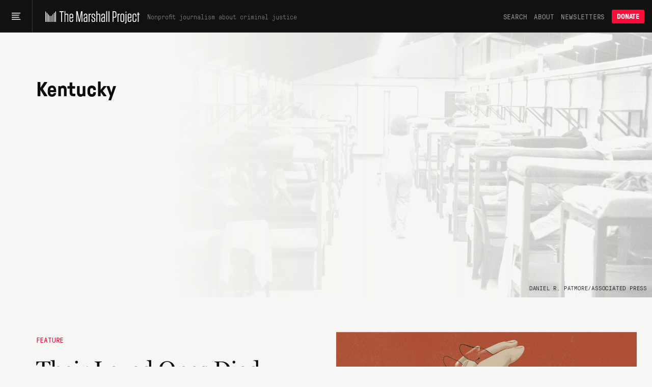

--- FILE ---
content_type: text/html; charset=utf-8
request_url: https://www.themarshallproject.org/tag/kentucky
body_size: 17655
content:
<!doctype html>
<!--[if lt IE 7 ]> <html class="ie6"> <![endif]-->
<!--[if IE 7 ]>    <html class="ie7"> <![endif]-->
<!--[if IE 8 ]>    <html class="ie8"> <![endif]-->
<!--[if IE 9 ]>    <html class="ie9"> <![endif]-->
<!--[if (gt IE 9)|!(IE)]><!--> <html lang="en" class="no-js"> <!--<![endif]-->
<head>
  <meta charset="utf-8">
  <!--
    _____ _   _ ____  ____  _   _ _   _
    | ____| \ | |  _ \|  _ \| | | | \ | |
    |  _| |  \| | | | | |_) | | | |  \| |
    | |___| |\  | |_| |  _ <| |_| | |\  |
    |_____|_| \_|____/|_| \_\\___/|_| \_|

  -->
  <link href="https://d1n0c1ufntxbvh.cloudfront.net" rel="dns-prefetch"> <!-- photo -->
  <link href="https://d63kb4t2ifcex.cloudfront.net" rel="dns-prefetch">  <!-- story-assets -->
  <link href="https://use.typekit.net" rel="preconnect">
  <link rel="icon" href="https://www.themarshallproject.org/favicon.ico?v=2">

  <meta name="viewport" content="width=device-width, initial-scale=1.0">
  <meta name="theme-color" content="#111111">

      <title>Kentucky | The Marshall Project</title>
<meta name="description" content="Articles about “Kentucky” by The Marshall Project">
<meta name="name" content="Kentucky">
<meta name="image" content="https://mirrorball.themarshallproject.org/R9-TyEKh5RHlMv3Iv4rCnm2l0ZEqUrhcTaBPblCX2qE/w:1200/aHR0cHM6Ly90bXAt/dXBsb2Fkcy0xLnMz/LmFtYXpvbmF3cy5j/b20vMjAxNjA2MTQv/Y3JvcHYyLmpwZw">

<meta property="og:title" content="Kentucky">
<meta property="og:description" content="Articles about “Kentucky” by The Marshall Project">
<meta property="og:type" content="article">
<meta property="og:image" content="https://mirrorball.themarshallproject.org/R9-TyEKh5RHlMv3Iv4rCnm2l0ZEqUrhcTaBPblCX2qE/w:1200/aHR0cHM6Ly90bXAt/dXBsb2Fkcy0xLnMz/LmFtYXpvbmF3cy5j/b20vMjAxNjA2MTQv/Y3JvcHYyLmpwZw">
<meta property="og:image:alt" content="The dorms at Western Kentucky Correctional, in Fredonia, Ky., in June 2010.">



<meta property="fb:pages" content="1442785962603494">
<meta property="fb:app_id" content="260005144189129">

<meta property="og:site_name" content="The Marshall Project">
<meta property="article:publisher" content="https://www.facebook.com/TheMarshallProject.org">

<meta name="twitter:card" content="summary_large_image">
<meta name="twitter:site" content="@MarshallProj">




  <meta name="csrf-param" content="authenticity_token" />
<meta name="csrf-token" content="V0pJHF9nEFvEyWLBvBWDL5cLYvItekqmWLETDufdz7zkz-bUdj69_FTrtlpS0VmnFSJZKORjdafyXW4kDEf-Uw" />

  <link rel="stylesheet" href="/assets/app/app-1c96b66cc5a0eca29dc0a39bf8ac6eeca7b0fee03f1352c7e92c02a0e3fa925a.css" media="all" />

  <script src="/assets/app/head-067b6315c8b75605c1ba563edd34ea74ef9ff6060762f791e70ce734a9961950.js"></script>

  <link rel="apple-touch-icon" href="/assets/touch-icon-iphone-7f0ff19b76f6eb76c1b52df3891243175af744a1a7e0b750452b75fcb190f2c7.png">
  <link rel="apple-touch-icon" sizes="76x76" href="/assets/touch-icon-ipad-8725d4ee72d5ddf0f92ff8e4c2213c6fe56933f620a07a14f8628c868fc2e4e7.png">
  <link rel="apple-touch-icon" sizes="120x120" href="/assets/touch-icon-iphone-retina-b100556589ae39da0c1712de57d8d9f4e83513bc15229cb6071b05fd1cc2aee4.png">
  <link rel="apple-touch-icon" sizes="152x152" href="/assets/touch-icon-ipad-retina-5925e6f0691eed8a0f8e636e1b0db2e44e5571ebbc660942217d7d12edd0a4f7.png">
  <link rel="me" href="https://newsie.social/@marshallproj">

  <link rel="alternate" type="application/rss+xml" title="RSS" href="https://www.themarshallproject.org/rss/recent" />

  <link rel="stylesheet" href="https://use.typekit.net/crx5tsx.css" media="print" onload="this.onload=null; this.media='all';">
<noscript><link rel="stylesheet" href="https://use.typekit.net/crx5tsx.css"></noscript>

<style>
@font-face {
  font-family: "PressuraLight";
  src: url("/assets/GT-Pressura-Mono-Light-6eae597025e2787eee2470b786a35a9209399e6172d87f755955916347732113.woff") format("woff"),
  url("/assets/GT-Pressura-Mono-Light-8e93667cd2005ccd7f119e8cb89b9674408d7f3abffeb67ca1c6fb28a936c425.ttf")  format("truetype"),
  url("/assets/GT-Pressura-Mono-Light-da017fdefacab2c9e7f84ec68806f10f0f6c88c46fe9dda9afc0af6d07fde626.eot")  format("eot");
  font-display: swap;
}
@font-face {
  font-family: "GTPressuraMonoLight";
  src: url("/assets/GT-Pressura-Mono-Light-6eae597025e2787eee2470b786a35a9209399e6172d87f755955916347732113.woff") format("woff"),
  url("/assets/GT-Pressura-Mono-Light-8e93667cd2005ccd7f119e8cb89b9674408d7f3abffeb67ca1c6fb28a936c425.ttf")  format("truetype"),
  url("/assets/GT-Pressura-Mono-Light-da017fdefacab2c9e7f84ec68806f10f0f6c88c46fe9dda9afc0af6d07fde626.eot")  format("eot");
  font-display: swap;
}
@font-face {
  font-family: "PressuraLightItalic";
  src: url("/assets/GT-Pressura-Mono-Light-Italic-e5032d0bd6ed552c5b8a460ea86ff9bb11e512e161456beafccc1c3ad96d1ae1.woff") format("woff"),
  url("/assets/GT-Pressura-Mono-Light-Italic-1cc437ec4e37fe08c9fc91a325fc80156fcea36c1f9961515d197f56469458bd.ttf")  format("truetype"),
  url("/assets/GT-Pressura-Mono-Light-Italic-bad1ae66340796d8fde249ba9a36cfaa871e07fd26ba81093a8b28bc1eb41708.eot")  format("eot");
  font-display: swap;
}
@font-face {
  font-family: "Pressura";
  src: url("/assets/GT-Pressura-Mono-Regular-ca5727edad1a1ecb36038fad8f519e263dc81704b476b6b4b0160d233c5f645a.woff") format("woff"),
  url("/assets/GT-Pressura-Mono-Regular-27d81e03d069371c46a7ba28624099742300ddf5e90e3685c9818f721cd1313d.ttf") format("truetype"),
  url("/assets/GT-Pressura-Mono-Regular-b99d76cc644ce2a7a6b20a0eaa802ed4f68704246d495524725e7f0bca429f6b.eot")  format("eot");
  font-display: swap;
}
@font-face {
  font-family: "GTPressuraMono";
  src: url("/assets/GT-Pressura-Mono-Regular-ca5727edad1a1ecb36038fad8f519e263dc81704b476b6b4b0160d233c5f645a.woff") format("woff"),
  url("/assets/GT-Pressura-Mono-Regular-27d81e03d069371c46a7ba28624099742300ddf5e90e3685c9818f721cd1313d.ttf") format("truetype"),
  url("/assets/GT-Pressura-Mono-Regular-b99d76cc644ce2a7a6b20a0eaa802ed4f68704246d495524725e7f0bca429f6b.eot")  format("eot");
  font-display: swap;
}
@font-face {
  font-family: "PressuraItalic";
  src: url("/assets/GT-Pressura-Mono-Regular-Italic-6c8f43e9ca4ffaf4194ca5d681f625cf36bbb22510db4acd8788c0df13707733.woff") format("woff"),
  url("/assets/GT-Pressura-Mono-Regular-Italic-d3d1bd973ee4fabb1dca3f0fce0e62b1c28c35cc455243f7013659b60fa82816.ttf") format("truetype"),
  url("/assets/GT-Pressura-Mono-Regular-Italic-0706effe10c9e1f323b14284d57cbc84b6518302fbb07a418b8418882a7fb07f.eot")  format("eot");
  font-display: swap;
}
@font-face {
  font-family: "PressuraBold";
  src: url("/assets/GT-Pressura-Bold-699f37d8e889377cdcfaa63888f77fa15911fd8868bec66a97fd1597475f4619.woff") format("woff"),
  url("/assets/GT-Pressura-Bold-2743619a739a6bde02256e1c71753699a9af8b3d1f1f7dc7d104ac373a2aa22a.woff2")  format("woff2"),
  url("/assets/GT-Pressura-Bold-79932671f4cb20c29f9938d39d80165d2e87e734690f9de58f52cae97410f014.ttf")  format("truetype"),
  url("/assets/GT-Pressura-Bold-05b0450a066afa278bade55ffb365cc74faceb14f3fef784d6ce79de90b085df.eot")  format("eot");
  font-display: swap;
}
@font-face {
  font-family: 'Miller';
  src: url("/assets/millerdisplay-roman-27a92abe8714ca348ffbcd74b83e5b1c8bd8433be790b1d76d7b5380005add88.woff2") format('woff2'),
    url("/assets/millerdisplay-roman-ce76fb9f11079ccfb9675ff9a704f4a6d2ff3ea47f9feec56630aa6822e28811.woff") format('woff');
  font-display: swap;
}
@font-face {
  font-family: 'MillerBold';
  src: url("/assets/millerdisplay-bold-bdf2042151f61887245db24fba0d2d9810b988908d83c19c602e61ddcf63c0dd.woff2") format('woff2'),
    url("/assets/millerdisplay-bold-b4e7ac1d4e8e3bef3e671e11cc01396212610209c694923cdc250c129928a16c.woff") format('woff');
  font-display: swap;
}
@font-face {
  font-family: 'MillerItalic';
  src: url("/assets/millerdisplay-italic-0079d9787922db90a62c34b7df32b7d1d550f6cf58723862cbd4941a27b4dfa2.woff2") format('woff2'),
    url("/assets/millerdisplay-italic-a8c536220c4cb04519c387e4fd8174caa8cec282444b4a76a8419b7d65a018c1.woff") format('woff');
  font-display: swap;
}
</style>


  
  <script src="/packs/assets/app-V9j-hjuV.js" crossorigin="anonymous" type="module"></script><link rel="modulepreload" href="/packs/assets/throttle-CwQUoxNF.js" as="script" crossorigin="anonymous">
<link rel="modulepreload" href="/packs/assets/http-BqrenU10.js" as="script" crossorigin="anonymous">
<link rel="modulepreload" href="/packs/assets/events-Bfu1kP00.js" as="script" crossorigin="anonymous">
<link rel="modulepreload" href="/packs/assets/preload-helper-DRPQuRXv.js" as="script" crossorigin="anonymous">
<link rel="modulepreload" href="/packs/assets/helpers-BVsyGTTX.js" as="script" crossorigin="anonymous">
<link rel="modulepreload" href="/packs/assets/_commonjsHelpers-CE1G-McA.js" as="script" crossorigin="anonymous">
<link rel="modulepreload" href="/packs/assets/utils-DFJqZ2MO.js" as="script" crossorigin="anonymous">
<link rel="modulepreload" href="/packs/assets/components-CT5lR-m4.js" as="script" crossorigin="anonymous">
<link rel="modulepreload" href="/packs/assets/index.browser-Dq-vNkq4.js" as="script" crossorigin="anonymous">
<link rel="modulepreload" href="/packs/assets/defaults-DkBZreCH.js" as="script" crossorigin="anonymous">
<link rel="modulepreload" href="/packs/assets/delay-BdIdeUP3.js" as="script" crossorigin="anonymous">
<link rel="modulepreload" href="/packs/assets/global-scroll-service-CxT9eGf0.js" as="script" crossorigin="anonymous">
<link rel="modulepreload" href="/packs/assets/emailsignupservice-DJHfKLCR.js" as="script" crossorigin="anonymous">
<link rel="modulepreload" href="/packs/assets/hogan-BW7BOXPJ.js" as="script" crossorigin="anonymous">

  
  

  <script>
    window.$mcGoal = {'settings':{'uuid':'a92567c13cca06b470824aead','dc':'us3'}};

    window.TMPBootstrapData = {"newsletters":[{"id":"os","name":"Opening Statement","frequency":"daily","saved_segment_id":41889,"description":"A must-read on criminal justice.","tagline":"Daily news and opinion","active":true,"interest_id":"695669d4dc","editor_slug":"andrew-cohen","from":"info@themarshallproject.org","short_description":"Daily news and opinion about criminal justice","default_subscribe":false,"project_specific":false,"default_donate":true,"inline_signup":true,"model":"OpeningStatement","newsroom_id":1,"sample_email_url":"","paid_ad_placement":{"image_url":"https://servedbyadbutler.com/e061c2b60/img-api/O0lEPTE4ODU2NTtzaXplPTYwMHg0MDA7c2V0SUQ9OTUzMjExO3R5cGU9aW1n/?uid=*|CAMPAIGN_UID|*-*|UNIQID|*","link_url":"https://servedbyadbutler.com/go2/;ID=188565;size=600x400;setID=953211;uid=*|CAMPAIGN_UID|*-*|UNIQID|*;"}},{"id":"ca","name":"Closing Argument","frequency":"weekly","saved_segment_id":43865,"description":"We drill down on one topic in this week’s news.","tagline":"Our weekly deep dive","active":true,"interest_id":"d982034176","editor_slug":"jamiles-lartey","from":"closingargument@themarshallproject.org","short_description":"We drill down on one topic in this week’s news.","default_subscribe":true,"project_specific":false,"default_donate":true,"inline_signup":true,"model":"WeeklyNewsletter","newsroom_id":1,"sample_email_url":"","paid_ad_placement":{"image_url":"https://servedbyadbutler.com/e061c2b60/img-api/O0lEPTE4ODU2NTtzaXplPTYwMHg0MDA7c2V0SUQ9OTUzMjEyO3R5cGU9aW1n/?uid=*|CAMPAIGN_UID|*-*|UNIQID|*","link_url":"https://servedbyadbutler.com/go2/;ID=188565;size=600x400;setID=953212;uid=*|CAMPAIGN_UID|*-*|UNIQID|*;"}},{"id":"ex","name":"The System","frequency":"limited_run","saved_segment_id":263661,"description":"A guided tour of the criminal justice system.","tagline":"Guided tour of the system","active":true,"interest_id":"5e66c16da0","from":"info@themarshallproject.org","short_description":"A guided tour of the criminal justice system","default_subscribe":false,"project_specific":false,"default_donate":true,"inline_signup":true,"newsroom_id":1,"sample_email_url":"/the-system","paid_ad_placement":{"image_url":"","link_url":""}},{"id":"li","name":"Life Inside","frequency":"weekly","saved_segment_id":44225,"description":"Hear from the people in the system.","tagline":"Voices from the system","active":true,"interest_id":"c43a1d8ffc","from":"info@themarshallproject.org","short_description":"Essays from people involved in the system","default_subscribe":true,"project_specific":false,"default_donate":true,"inline_signup":true,"model":"LifeInsideEmail","newsroom_id":1,"sample_email_url":"","paid_ad_placement":{"image_url":"https://servedbyadbutler.com/e061c2b60/img-api/O0lEPTE4ODU2NTtzaXplPTYwMHg0MDA7c2V0SUQ9OTUzMjEzO3R5cGU9aW1n/?uid=*|CAMPAIGN_UID|*-*|UNIQID|*","link_url":"https://servedbyadbutler.com/go2/;ID=188565;size=600x400;setID=953213;uid=*|CAMPAIGN_UID|*-*|UNIQID|*;"}},{"id":"pb","name":"For The Record","frequency":"biweekly","saved_segment_id":41893,"description":"Stay up to date on all things Marshall Project.","tagline":"The story behind our stories","active":true,"interest_id":"c62ce45b9c","from":"info@themarshallproject.org","short_description":"New and notable Marshall Project stories","default_subscribe":false,"project_specific":false,"default_donate":true,"inline_signup":false,"newsroom_id":1,"sample_email_url":"https://mailchi.mp/themarshallproject/the-presidents-brief-signing-away-their-future","paid_ad_placement":{"image_url":"","link_url":""}},{"id":"cle","name":"Cleveland Updates","frequency":"biweekly","saved_segment_id":44479,"description":"Keep up with our work in Cleveland.","tagline":"Keep up with our work in Cleveland.","active":true,"interest_id":"69a41d2b92","editor_slug":"rachel-kincaid","from":"info@themarshallproject.org","short_description":"Keep up with our work in Cleveland.","default_subscribe":false,"project_specific":true,"default_donate":false,"inline_signup":false,"model":"GenericNewsletter","newsroom_id":2,"sample_email_url":"","header_image_file_type":"png","paid_ad_placement":{"image_url":"https://servedbyadbutler.com/e061c2b60/img-api/O0lEPTE4ODU2NTtzaXplPTYwMHg0MDA7c2V0SUQ9OTUzMjE0O3R5cGU9aW1n/?uid=*|CAMPAIGN_UID|*-*|UNIQID|*","link_url":"https://servedbyadbutler.com/go2/;ID=188565;size=600x400;setID=953214;uid=*|CAMPAIGN_UID|*-*|UNIQID|*;"}},{"id":"jks","name":"Jackson Updates","frequency":"monthly","saved_segment_id":44690,"description":"Keep up with our work in Mississippi.","tagline":"Keep up with our work in Mississippi.","active":true,"interest_id":"4f2b182ec4","editor_slug":"rachel-kincaid","from":"info@themarshallproject.org","short_description":"Keep up with our work in Mississippi.","default_subscribe":false,"project_specific":true,"default_donate":false,"inline_signup":false,"model":"GenericNewsletter","newsroom_id":3,"sample_email_url":"","header_image_file_type":"png","paid_ad_placement":{"image_url":"https://servedbyadbutler.com/e061c2b60/img-api/O0lEPTE4ODU2NTtzaXplPTYwMHg0MDA7c2V0SUQ9OTUzMjE1O3R5cGU9aW1n/?uid=*|CAMPAIGN_UID|*-*|UNIQID|*","link_url":"https://servedbyadbutler.com/go2/;ID=188565;size=600x400;setID=953215;uid=*|CAMPAIGN_UID|*-*|UNIQID|*;"}},{"id":"stl","name":"St. Louis Updates","frequency":"occasional","saved_segment_id":3700531,"description":"Keep up with our work in Missouri.","tagline":"Keep up with our work in Missouri.","active":true,"interest_id":"51377010e6","editor_slug":"rachel-kincaid","from":"info@themarshallproject.org","short_description":"Keep up with our work in Missouri.","default_subscribe":false,"project_specific":true,"default_donate":false,"inline_signup":false,"model":"GenericNewsletter","newsroom_id":4,"sample_email_url":"","header_image_file_type":"png","paid_ad_placement":{"image_url":"","link_url":""}},{"id":"it","name":"Investigate This!","frequency":"occasional","saved_segment_id":44729,"description":"Stay up-to-date on our criminal justice reporting resources","tagline":"Get toolkits and resources to help turn our reporting into stories for your community","active":true,"tag":"INVESTIGATE-THIS","editor_slug":"rachel-kincaid","from":"info@themarshallproject.org","short_description":"Stay up to date on Investigate This!","default_subscribe":false,"project_specific":true,"default_donate":false,"inline_signup":false,"model":"GenericNewsletter","newsroom_id":1,"sample_email_url":"","header_image_file_type":"jpg","paid_ad_placement":{"image_url":"","link_url":""}},{"id":"ni","name":"Inside Updates","frequency":"occasional","saved_segment_id":44529,"description":"Keep up with our work created for incarcerated people.","tagline":"Our work for incarcerated people","active":true,"interest_id":"bf7879a6ef","from":"info@themarshallproject.org","short_description":"Our work for incarcerated people","default_subscribe":false,"project_specific":true,"default_donate":false,"inline_signup":false,"newsroom_id":1,"sample_email_url":"https://www.themarshallproject.org/inside-story","paid_ad_placement":{"image_url":"","link_url":""}},{"id":"unsolved","name":"Updates about our unsolved murders project","frequency":"occasional","saved_segment_id":44718,"description":"Subscribe to follow our reporting on unsolved St. Louis murders","tagline":"Reporting updates on unsolved St. Louis murders","active":true,"tag":"UNSOLVED ST. LOUIS","from":"info@themarshallproject.org","short_description":"","default_subscribe":false,"project_specific":true,"default_donate":false,"inline_signup":false,"newsroom_id":1,"sample_email_url":"","paid_ad_placement":{"image_url":"","link_url":""}},{"id":"immigration","name":"Immigration Nation","frequency":"weekly","saved_segment_id":3700696,"description":"Unpacking the fallout of Trump’s mass deportation efforts.","tagline":"Mass deportation, unpacked","active":true,"interest_id":"1d76f0d432","tag":"immigration-nation","editor_slug":"manuel-torres","from":"info@themarshallproject.org","short_description":"Unpacking the fallout of Trump’s mass deportation efforts.","default_subscribe":false,"project_specific":true,"default_donate":false,"inline_signup":false,"model":"GenericNewsletter","newsroom_id":1,"sample_email_url":"","header_image_file_type":"png","paid_ad_placement":{"image_url":"https://servedbyadbutler.com/e061c2b60/img-api/O0lEPTE4ODU2NTtzaXplPTYwMHg0MDA7c2V0SUQ9OTUzMjE2O3R5cGU9aW1n/?uid=*|CAMPAIGN_UID|*-*|UNIQID|*","link_url":"https://servedbyadbutler.com/go2/;ID=188565;size=600x400;setID=953216;uid=*|CAMPAIGN_UID|*-*|UNIQID|*;"}}],"honeybadgerKey":"013a7ebb","env":"production"}
  </script>
    <!-- Google tag (gtag.js) -->
<script async src="https://www.googletagmanager.com/gtag/js?id=G-NSS38634F0"></script>
<script>
  window.dataLayer = window.dataLayer || [];
  function gtag(){dataLayer.push(arguments);}
  gtag('js', new Date());

  gtag('config', 'G-NSS38634F0');
</script>

      <!-- Google Analytics -->
  <script>
    window.ga=window.ga||function(){(ga.q=ga.q||[]).push(arguments)};ga.l=+new Date;
    ga('set', 'forceSSL', true);
    ga('set', 'transport', 'beacon');
    ga('create', 'UA-47849981-1', 'auto');
    var ga_pageview = {};
    
    ga('send', 'pageview', ga_pageview);
  </script>
  <script async src='https://www.google-analytics.com/analytics.js'></script>
  <!-- End Google Analytics -->


</head>
<body class="">
  <svg aria-hidden="true" style="position: absolute; width: 0; height: 0; overflow: hidden;" version="1.1" xmlns="http://www.w3.org/2000/svg" xmlns:xlink="http://www.w3.org/1999/xlink">
  <defs>
    <symbol id="icon-tiktok" viewBox="0 0 32 32">
      <path d="M16.707 0.027c1.747-0.027 3.48-0.013 5.213-0.027 0.107 2.040 0.84 4.12 2.333 5.56 1.493 1.48 3.6 2.16 5.653 2.387v5.373c-1.92-0.067-3.853-0.467-5.6-1.293-0.76-0.347-1.467-0.787-2.16-1.24-0.013 3.893 0.013 7.787-0.027 11.667-0.107 1.867-0.72 3.72-1.8 5.253-1.747 2.56-4.773 4.227-7.88 4.28-1.907 0.107-3.813-0.413-5.44-1.373-2.693-1.587-4.587-4.493-4.867-7.613-0.027-0.667-0.040-1.333-0.013-1.987 0.24-2.533 1.493-4.96 3.44-6.613 2.213-1.92 5.307-2.84 8.2-2.293 0.027 1.973-0.053 3.947-0.053 5.92-1.32-0.427-2.867-0.307-4.027 0.493-0.84 0.547-1.48 1.387-1.813 2.333-0.28 0.68-0.2 1.427-0.187 2.147 0.32 2.187 2.427 4.027 4.667 3.827 1.493-0.013 2.92-0.88 3.693-2.147 0.253-0.44 0.533-0.893 0.547-1.413 0.133-2.387 0.080-4.76 0.093-7.147 0.013-5.373-0.013-10.733 0.027-16.093z"></path>
    </symbol>
    <symbol id="icon-arrow" viewBox="0 0 32 32">
      <path d="M29.931 14.869l-14.4-14.4-2.262 2.262 11.669 11.669h-24.938v3.2h24.938l-11.669 11.669 2.262 2.262 15.531-15.531-1.131-1.131z"></path>
    </symbol>
    <symbol id="icon-twitter" viewBox="0 0 26 28">
      <path d="M25.312 6.375c-0.688 1-1.547 1.891-2.531 2.609 0.016 0.219 0.016 0.438 0.016 0.656 0 6.672-5.078 14.359-14.359 14.359-2.859 0-5.516-0.828-7.75-2.266 0.406 0.047 0.797 0.063 1.219 0.063 2.359 0 4.531-0.797 6.266-2.156-2.219-0.047-4.078-1.5-4.719-3.5 0.313 0.047 0.625 0.078 0.953 0.078 0.453 0 0.906-0.063 1.328-0.172-2.312-0.469-4.047-2.5-4.047-4.953v-0.063c0.672 0.375 1.453 0.609 2.281 0.641-1.359-0.906-2.25-2.453-2.25-4.203 0-0.938 0.25-1.797 0.688-2.547 2.484 3.062 6.219 5.063 10.406 5.281-0.078-0.375-0.125-0.766-0.125-1.156 0-2.781 2.25-5.047 5.047-5.047 1.453 0 2.766 0.609 3.687 1.594 1.141-0.219 2.234-0.641 3.203-1.219-0.375 1.172-1.172 2.156-2.219 2.781 1.016-0.109 2-0.391 2.906-0.781z"></path>
    </symbol>
    <symbol id="icon-facebook" viewBox="0 0 16 28">
      <path d="M14.984 0.187v4.125h-2.453c-1.922 0-2.281 0.922-2.281 2.25v2.953h4.578l-0.609 4.625h-3.969v11.859h-4.781v-11.859h-3.984v-4.625h3.984v-3.406c0-3.953 2.422-6.109 5.953-6.109 1.687 0 3.141 0.125 3.563 0.187z"></path>
    </symbol>
    <symbol id="icon-instagram" viewBox="0 0 24 28">
      <path d="M16 14c0-2.203-1.797-4-4-4s-4 1.797-4 4 1.797 4 4 4 4-1.797 4-4zM18.156 14c0 3.406-2.75 6.156-6.156 6.156s-6.156-2.75-6.156-6.156 2.75-6.156 6.156-6.156 6.156 2.75 6.156 6.156zM19.844 7.594c0 0.797-0.641 1.437-1.437 1.437s-1.437-0.641-1.437-1.437 0.641-1.437 1.437-1.437 1.437 0.641 1.437 1.437zM12 4.156c-1.75 0-5.5-0.141-7.078 0.484-0.547 0.219-0.953 0.484-1.375 0.906s-0.688 0.828-0.906 1.375c-0.625 1.578-0.484 5.328-0.484 7.078s-0.141 5.5 0.484 7.078c0.219 0.547 0.484 0.953 0.906 1.375s0.828 0.688 1.375 0.906c1.578 0.625 5.328 0.484 7.078 0.484s5.5 0.141 7.078-0.484c0.547-0.219 0.953-0.484 1.375-0.906s0.688-0.828 0.906-1.375c0.625-1.578 0.484-5.328 0.484-7.078s0.141-5.5-0.484-7.078c-0.219-0.547-0.484-0.953-0.906-1.375s-0.828-0.688-1.375-0.906c-1.578-0.625-5.328-0.484-7.078-0.484zM24 14c0 1.656 0.016 3.297-0.078 4.953-0.094 1.922-0.531 3.625-1.937 5.031s-3.109 1.844-5.031 1.937c-1.656 0.094-3.297 0.078-4.953 0.078s-3.297 0.016-4.953-0.078c-1.922-0.094-3.625-0.531-5.031-1.937s-1.844-3.109-1.937-5.031c-0.094-1.656-0.078-3.297-0.078-4.953s-0.016-3.297 0.078-4.953c0.094-1.922 0.531-3.625 1.937-5.031s3.109-1.844 5.031-1.937c1.656-0.094 3.297-0.078 4.953-0.078s3.297-0.016 4.953 0.078c1.922 0.094 3.625 0.531 5.031 1.937s1.844 3.109 1.937 5.031c0.094 1.656 0.078 3.297 0.078 4.953z"></path>
    </symbol>
    <symbol id="icon-reddit-alien" viewBox="0 0 28 28">
      <path d="M28 13.219c0 1.219-0.688 2.266-1.703 2.781 0.125 0.484 0.187 0.984 0.187 1.5 0 4.937-5.578 8.937-12.453 8.937-6.859 0-12.437-4-12.437-8.937 0-0.5 0.063-1 0.172-1.469-1.047-0.516-1.766-1.578-1.766-2.812 0-1.719 1.391-3.109 3.109-3.109 0.891 0 1.687 0.375 2.266 0.984 2.109-1.469 4.922-2.422 8.047-2.531l1.813-8.141c0.063-0.281 0.359-0.469 0.641-0.406l5.766 1.266c0.375-0.75 1.172-1.281 2.078-1.281 1.297 0 2.344 1.047 2.344 2.328 0 1.297-1.047 2.344-2.344 2.344-1.281 0-2.328-1.047-2.328-2.328l-5.219-1.156-1.625 7.375c3.141 0.094 5.984 1.031 8.109 2.5 0.562-0.594 1.359-0.953 2.234-0.953 1.719 0 3.109 1.391 3.109 3.109zM6.531 16.328c0 1.297 1.047 2.344 2.328 2.344 1.297 0 2.344-1.047 2.344-2.344 0-1.281-1.047-2.328-2.344-2.328-1.281 0-2.328 1.047-2.328 2.328zM19.187 21.875c0.234-0.234 0.234-0.578 0-0.812-0.219-0.219-0.578-0.219-0.797 0-0.938 0.953-2.953 1.281-4.391 1.281s-3.453-0.328-4.391-1.281c-0.219-0.219-0.578-0.219-0.797 0-0.234 0.219-0.234 0.578 0 0.812 1.484 1.484 4.344 1.594 5.187 1.594s3.703-0.109 5.187-1.594zM19.141 18.672c1.281 0 2.328-1.047 2.328-2.344 0-1.281-1.047-2.328-2.328-2.328-1.297 0-2.344 1.047-2.344 2.328 0 1.297 1.047 2.344 2.344 2.344z"></path>
    </symbol>
    <symbol id="icon-chevron-down" viewBox="0 0 16 8" fill="none">
      <path d="M15 1L7.91493 7L1 1"/>
    </symbol>
    <symbol id="icon-chevron-up" viewBox="0 0 16 8" fill="none">
      <path d="M1 7L8.08507 1L15 7"/>
    </symbol>
    <symbol id="icon-cross" viewBox="0 0 32 32">
      <path d="M31.708 25.708c-0-0-0-0-0-0l-9.708-9.708 9.708-9.708c0-0 0-0 0-0 0.105-0.105 0.18-0.227 0.229-0.357 0.133-0.356 0.057-0.771-0.229-1.057l-4.586-4.586c-0.286-0.286-0.702-0.361-1.057-0.229-0.13 0.048-0.252 0.124-0.357 0.228 0 0-0 0-0 0l-9.708 9.708-9.708-9.708c-0-0-0-0-0-0-0.105-0.104-0.227-0.18-0.357-0.228-0.356-0.133-0.771-0.057-1.057 0.229l-4.586 4.586c-0.286 0.286-0.361 0.702-0.229 1.057 0.049 0.13 0.124 0.252 0.229 0.357 0 0 0 0 0 0l9.708 9.708-9.708 9.708c-0 0-0 0-0 0-0.104 0.105-0.18 0.227-0.229 0.357-0.133 0.355-0.057 0.771 0.229 1.057l4.586 4.586c0.286 0.286 0.702 0.361 1.057 0.229 0.13-0.049 0.252-0.124 0.357-0.229 0-0 0-0 0-0l9.708-9.708 9.708 9.708c0 0 0 0 0 0 0.105 0.105 0.227 0.18 0.357 0.229 0.356 0.133 0.771 0.057 1.057-0.229l4.586-4.586c0.286-0.286 0.362-0.702 0.229-1.057-0.049-0.13-0.124-0.252-0.229-0.357z"></path>
    </symbol>
    <symbol id="icon-check" viewBox="0 0 9 10">
      <path d="M1 4.13867L3.70455 7.85742L8 0.857422"/>
    </symbol>
    <symbol id="icon-plus" viewBox="0 0 8 9">
      <line x1="3.77551" y1="0.724487" x2="3.77551" y2="8.27551"/>
      <line x1="7.55103" y1="4.5" x2="-5.5011e-08" y2="4.5"/>
    </symbol>
  </defs>
</svg>



  <header class="header-v2">
  <div class="header-menu-trigger">
    <button tabindex="0" id="main-menu-button" class="header-menu-button" aria-label="Main menu" aria-haspopup="true" aria-controls="main-menu" aria-expanded="false">
      <svg class="hamburger-icon" width="18" height="18" viewBox="0 0 18 18" fill="none" xmlns="http://www.w3.org/2000/svg" aria-labelledby="hamburger-icon-title">
  <title id="hamburger-icon-title">Menu icon</title>
  <path d="M18.0001 2.00002L8.39795e-05 2.00002L8.39233e-05 3.50001L16.3692 3.50002L18.0001 2.00002Z" fill="white"/>
  <path d="M15.4287 6.07144L8.39795e-05 6.07144L8.39233e-05 7.57144L13.7214 7.57144L15.4287 6.07144Z" fill="white"/>
  <path d="M13.7214 10.1429L8.39795e-05 10.1429L8.39233e-05 11.6429L15.4287 11.6429L13.7214 10.1429Z" fill="white"/>
  <path d="M16.3692 14.2143L8.39795e-05 14.2143L8.39233e-05 15.7143L18.0001 15.7143L16.3692 14.2143Z" fill="white"/>
</svg>

    </button>
  </div>
  <div class="header-logo">
    <a href="/?ref=nav" aria-label="The Marshall Project">
      <svg class="tmp-logo" aria-labelledby="tmp-logo-title" xmlns="http://www.w3.org/2000/svg" viewBox="0 0 360 47.68">
  <defs>
    <style>
      .logo-fill {
        fill: #fff;
      }
    </style>
  </defs>
  <title id="tmp-logo-title">The Marshall Project</title>
  <g>
    <g>
      <path class="logo-fill" d="M63.55,42.94l0-37.39H57.14V2.31H73.4V5.55H67l0,37.39Z" transform="translate(-3.29 -1.6)"/>
      <path class="logo-fill" d="M76.53,1.71h3.31V13.9c1.68-1.39,3.3-2.5,5.74-2.5h.18c3.48,0,5.22,1.91,5.22,5.34l0,26.18H87.7V17.38c0-1.92-1-2.84-2.91-2.84h-.06c-1.56,0-3,.58-4.87,2V42.93h-3.3Z" transform="translate(-3.29 -1.6)"/>
      <path class="logo-fill" d="M98.84,28.63v8c0,2.32,1.17,3.48,3.55,3.48h.69c2.32,0,3.54-1.17,3.54-3.49V33h3.25v3.48c0,4.47-2.32,6.8-6.79,6.8h-.81c-4.53,0-6.79-2.32-6.79-6.79l0-18.28c0-4.47,2.26-6.8,6.79-6.8h.81c4.47,0,6.8,2.32,6.8,6.79V28.63Zm0-3.19h7.66V18.06c0-2.32-1.16-3.54-3.48-3.53h-.64c-2.38,0-3.54,1.22-3.54,3.54Z" transform="translate(-3.29 -1.6)"/>
      <path class="logo-fill" d="M124.71,8.36l.19,26.41V42.9H121.6l0-40.63h5.11l6.7,34.48L140,2.25h5.05l0,40.63h-3.42V34.64l.1-26.29L135,42.89h-3.42Z" transform="translate(-3.29 -1.6)"/>
      <path class="logo-fill" d="M149.75,32.2c0-3.6,1.27-5.11,4.64-6.39l6.15-2.27V17.8c0-2.15-1.11-3.31-3.37-3.31h-.41c-2.26,0-3.42,1.17-3.42,3.31v4h-3.25V17.92c0-4.29,2.26-6.56,6.67-6.56h.46c4.41,0,6.62,2.26,6.62,6.55l0,25h-3.31V40.79c-1.62,1.33-3.25,2.44-5.63,2.44h-.12c-3.36,0-5.05-1.86-5.05-5.28Zm10.8,6V26.68l-4.76,1.8c-2,.82-2.67,1.75-2.67,3.78v5.05A2.4,2.4,0,0,0,155.85,40h.06C157.36,40,158.69,39.45,160.55,38.23Z" transform="translate(-3.29 -1.6)"/>
      <path class="logo-fill" d="M168.6,11.7h3.31v3.13c1.39-2.26,2.9-3.37,5.34-3.43v3.77a7.71,7.71,0,0,0-5.34,2.27l0,25.43h-3.31Z" transform="translate(-3.29 -1.6)"/>
      <path class="logo-fill" d="M190.43,17.6c0-2.09-1.05-3.19-3.31-3.19h-.82c-2.2,0-3.3,1.11-3.3,3.2v2.84A3.68,3.68,0,0,0,185,24l5.28,3.25c2.5,1.57,3.54,3.13,3.55,6.09v3.31c0,4.24-2.2,6.56-6.62,6.57h-.92c-4.42,0-6.57-2.32-6.57-6.5V32H183v5c0,2.09,1.11,3.13,3.31,3.13h1c2.21,0,3.25-1,3.25-3.13v-3.2a3.62,3.62,0,0,0-2-3.48L183.24,27c-2.44-1.57-3.49-3.08-3.49-6.1v-3c0-4.29,2.14-6.56,6.61-6.56h.81c4.42,0,6.51,2.26,6.51,6.49v4.53h-3.25Z" transform="translate(-3.29 -1.6)"/>
      <path class="logo-fill" d="M198.31,1.64h3.31V13.82c1.68-1.39,3.31-2.49,5.75-2.5h.17c3.48,0,5.22,1.92,5.23,5.34V42.84h-3.3l0-25.54c0-1.91-1-2.84-2.91-2.84h-.05c-1.57,0-3,.58-4.88,2l0,26.41h-3.31Z" transform="translate(-3.29 -1.6)"/>
      <path class="logo-fill" d="M217.08,32.16c0-3.6,1.28-5.11,4.64-6.39l6.15-2.27V17.76c0-2.15-1.11-3.31-3.37-3.31h-.41c-2.26,0-3.42,1.16-3.42,3.31v4h-3.25V17.88c0-4.3,2.26-6.56,6.67-6.57h.47c4.41,0,6.62,2.26,6.62,6.56v25h-3.3V40.74a8.53,8.53,0,0,1-5.63,2.45h-.11c-3.37,0-5-1.86-5.06-5.29Zm10.8,6V26.64l-4.75,1.8c-2,.81-2.67,1.74-2.67,3.77v5A2.41,2.41,0,0,0,223.18,40h.06C224.69,40,226,39.41,227.88,38.19Z" transform="translate(-3.29 -1.6)"/>
      <path class="logo-fill" d="M236,1.61h3.37l0,41.22h-3.37Z" transform="translate(-3.29 -1.6)"/>
      <path class="logo-fill" d="M244.52,1.61h3.36l0,41.22h-3.37Z" transform="translate(-3.29 -1.6)"/>
      <path class="logo-fill" d="M263.58,42.81H260.1l0-40.63h7.38c4.76,0,7.31,2.38,7.32,7.08V19.7c0,4.88-2.49,7.31-7.36,7.32h-3.84Zm3.75-37.39h-3.77v18.4h3.72c2.67,0,4-1.34,4-4V9.08C271.28,6.58,269.89,5.42,267.33,5.42Z" transform="translate(-3.29 -1.6)"/>
      <path class="logo-fill" d="M279,11.63h3.3v3.14c1.39-2.27,2.9-3.37,5.34-3.43V15.1a7.71,7.71,0,0,0-5.34,2.27V42.8H279Z" transform="translate(-3.29 -1.6)"/>
      <path class="logo-fill" d="M297,43.14c-4.53,0-6.79-2.32-6.8-6.79V18.06q0-6.78,6.79-6.79h1.22c4.47,0,6.73,2.26,6.74,6.78V36.34c0,4.47-2.26,6.79-6.73,6.8Zm0-28.74c-2.32,0-3.48,1.17-3.48,3.54V36.46c0,2.38,1.16,3.49,3.49,3.48h1.1c2.32,0,3.48-1.1,3.48-3.48V17.94c0-2.38-1.16-3.54-3.49-3.54Z" transform="translate(-3.29 -1.6)"/>
      <path class="logo-fill" d="M313.16,43.88c0,3.6-1.51,5.4-5.11,5.4h-.64V46.21h.17c1.63,0,2.21-.82,2.21-2.44l0-32.16h3.37Zm-3.45-40.4h3.48V7.89h-3.48Z" transform="translate(-3.29 -1.6)"/>
      <path class="logo-fill" d="M321.21,28.49v8c0,2.32,1.16,3.48,3.54,3.48h.7c2.32,0,3.54-1.17,3.54-3.49v-3.6h3.25v3.48c0,4.47-2.32,6.8-6.79,6.8h-.81c-4.53,0-6.79-2.32-6.8-6.79V18.05c0-4.47,2.26-6.8,6.79-6.8h.81c4.47,0,6.79,2.32,6.8,6.79V28.48Zm0-3.19h7.66V17.92c0-2.32-1.16-3.54-3.49-3.54h-.63c-2.38,0-3.54,1.23-3.54,3.55Z" transform="translate(-3.29 -1.6)"/>
      <path class="logo-fill" d="M347.62,17.91c0-2.38-1.16-3.54-3.49-3.54h-.81c-2.32,0-3.48,1.17-3.48,3.54V36.43c0,2.38,1.17,3.49,3.49,3.48h.87c2.32,0,3.48-1.1,3.48-3.48V30.51H351v5.81c0,4.47-2.26,6.79-6.73,6.8h-1c-4.53,0-6.79-2.32-6.79-6.79l0-18.29q0-6.78,6.79-6.79h1c4.47,0,6.68,2.26,6.68,6.67v4.93h-3.31Z" transform="translate(-3.29 -1.6)"/>
      <path class="logo-fill" d="M359.71,42.75h-3.37l0-28.1h-2.26V11.58h2.26V6.35h3.37v5.23h3.6v3.08h-3.6Z" transform="translate(-3.29 -1.6)"/>
    </g>
    <g>
      <polygon class="logo-fill" points="10.86 11.49 10.86 41.34 13.57 41.34 13.57 14.2 10.86 11.49"/>
      <polygon class="logo-fill" points="0 0.63 0 41.34 2.71 41.34 2.71 3.35 0 0.63"/>
      <polygon class="logo-fill" points="5.43 6.06 5.43 41.34 8.14 41.34 8.14 8.77 5.43 6.06"/>
      <polygon class="logo-fill" points="16.28 16.91 16.28 41.34 19 41.34 19 19.63 16.28 16.91"/>
      <polygon class="logo-fill" points="27.14 14.2 27.14 41.34 29.85 41.34 29.85 11.49 27.14 14.2"/>
      <polygon class="logo-fill" points="37.99 3.35 37.99 41.34 40.71 41.34 40.71 0.63 37.99 3.35"/>
      <polygon class="logo-fill" points="32.56 8.77 32.56 41.34 35.28 41.34 35.28 6.06 32.56 8.77"/>
      <polygon class="logo-fill" points="21.71 19.63 21.71 41.34 24.42 41.34 24.42 16.91 21.71 19.63"/>
    </g>
  </g>
</svg>

    </a>
    <div class="header-tagline">
      Nonprofit journalism about criminal justice
    </div>
  </div>

  <div class="header-items">

    <a class="header-item" href="/search?via=navright">Search</a>

    <a class="header-item" href="/about?via=navright">About</a>

    <a class="header-item" href="/newsletters?via=navright">Newsletters</a>

    <a href="/donate?via=7010d000000xq2j" class="tmp-button-component tmp-button-small">Donate</a>
  </div>
</header>


  <div id="main-menu" class="menu-wrapper menu-hidden menu-unfocusable" aria-labelledby="main-menu-button">
  <div class="mobile-only menu-section explanation-section">
    A nonprofit news organization covering the U.S. criminal justice system
  </div>
  <div class="menu-section search-section menu-search-js">
    <div class="menu-section-heading">
      <label for="site-search" class="search-text">Search</label>
      <input type="text" id="site-search" class="menu-search-input">
      <div tabindex=0 aria-role="button" class="menu-search-button">
        <div class="magnifying-glass-icon">
  <svg version="1.1" xmlns="http://www.w3.org/2000/svg" xmlns:xlink="http://www.w3.org/1999/xlink" x="0px" y="0px" viewBox="0 0 18.1 18.1" style="enable-background:new 0 0 18.1 18.1;" xml:space="preserve" aria-labelledby="magnifying-glass-icon-title">
    <title id="magnifying-glass-icon-title">Magnifying glass</title>
    <g>
    <line class="magnifying-glass-handle" x1="1.8" y1="16.2" x2="6.3" y2="11.6"/>
    <circle class="magnifying-glass-lens" cx="10" cy="8" r="5.3"/>
    </g>
  </svg>
</div>

      </div>
    </div>
  </div>
  <div class="menu-section projects-section">
    <div class="menu-section-left">
      <div class="menu-section-heading">
        Local Network
      </div>
    </div>
    <div class="menu-section-right">
      <div class="menu-item">
        <a class="menu-item-link" href="/cleveland">Cleveland</a>
      </div>
      <div class="menu-item">
        <a class="menu-item-link" href="/jackson">Jackson</a>
      </div>
      <div class="menu-item">
        <a class="menu-item-link" href="/st-louis">St. Louis</a>
      </div>
    </div>
  </div>
  <div class="menu-section projects-section">
    <div class="menu-section-left">
      <div class="menu-section-heading">
        Projects
      </div>
    </div>
    <div class="menu-section-right">
      <div class="menu-item">
        <a class="menu-item-link" href="/inside-story">Inside Story</a>
      </div>
      <div class="menu-item">
        <a class="menu-item-link" href="/tag/news-inside">News Inside</a>
      </div>
      <div class="menu-item">
        <a class="menu-item-link" href="/tag/life-inside">Life Inside</a>
      </div>
      <div class="menu-item">
        <a class="menu-item-link" href="/mauled">Mauled</a>
      </div>
      <div class="menu-item">
        <a class="menu-item-link" href="/2021/04/12/the-language-project">The Language Project</a>
      </div>
      <div class="menu-item">
        <a class="menu-item-link" href="/records">The Record</a>
      </div>
      <div class="menu-item">
        <a class="menu-item-link" href="/tag/dying-behind-bars">Dying Behind Bars</a>
      </div>
      <div class="menu-item">
        <a class="menu-item-link" href="/remember-me">Remember Me</a>
      </div>
    </div>
  </div>
  <div class="menu-section topics-section">
    <div class="menu-section-left">
      <div class="menu-section-heading">
        Topics
      </div>
    </div>
    <div class="menu-section-right">
      <div class="menu-item">
        <a class="menu-item-link" href="/tag/death-penalty">Death Penalty</a>
      </div>
      <div class="menu-item">
        <a class="menu-item-link" href="/tag/immigration">Immigration</a>
      </div>
      <div class="menu-item">
        <a class="menu-item-link" href="/tag/juvenile-justice">Juvenile Justice</a>
      </div>
      <div class="menu-item">
        <a class="menu-item-link" href="/tag/mental-health">Mental Health</a>
      </div>
      <div class="menu-item">
        <a class="menu-item-link" href="/tag/policing">Policing</a>
      </div>
      <div class="menu-item">
        <a class="menu-item-link" href="/tag/trump-administration">Politics & Trump</a>
      </div>
      <div class="menu-item">
        <a class="menu-item-link" href="/tag/prison-and-jail-conditions">Prison & Jail Conditions</a>
      </div>
      <div class="menu-item">
        <a class="menu-item-link" href="/tag/beyond-roe">Prosecuting Pregnancy</a>
      </div>
    </div>
  </div>
  <div class="menu-section about-section">
    <div class="menu-section-left">
      <div class="menu-section-heading">
        About
      </div>
    </div>
    <div class="menu-section-right">
      <div class="menu-item menu-links">
        <a class="menu-item-link" href="/about">About Us</a>
      </div>
      <div class="menu-item menu-links">
        <a class="menu-item-link" href="/local-network">Local Network</a>
      </div>
      <div class="menu-item menu-links">
        <a class="menu-item-link" href="/about/inside">The Marshall Project Inside</a>
      </div>
      <div class="menu-item">
        <a class="menu-item-link" href="/tag/news-and-awards">News & Awards</a>
      </div>
      <div class="menu-item">
        <a class="menu-item-link" href="/impact">Impact</a>
      </div>
      <div class="menu-item">
        <a class="menu-item-link" href="/people">People</a>
      </div>
      <div class="menu-item">
        <a class="menu-item-link" href="/funders">Supporters</a>
      </div>
      <div class="menu-item">
        <a class="menu-item-link" href="/jobs">Jobs</a>
      </div>
    </div>
  </div>
  <div class="menu-section menu-section-single">
    <div class="menu-section-heading">
      <a class="menu-item-link" href="/investigate-this">Investigate This!</a>
    </div>
  </div>
  <div class="menu-section menu-section-single">
    <div class="menu-section-heading">
      <a class="menu-item-link" href="/newsletters?ref=menu">Newsletters</a>
    </div>
  </div>
  <div class="menu-section menu-section-single">
    <div class="menu-section-heading">
      <a class="menu-item-link" href="/events">Events</a>
    </div>
  </div>
  <div class="menu-section menu-section-single">
    <div class="menu-section-heading">
      <a class="menu-item-link menu-item-red" href="/donate?via=7010d000000xq2o">Donate</a>
    </div>
  </div>
  <div class="menu-section menu-section-single">
    <ul class="menu-section-socials">
      <li>
        <a href="https://www.instagram.com/marshallproj/" aria-label="The Marshall Project on Instagram">
          <svg class="icon icon-instagram" aria-hidden="true">
  <use xlink:href="#icon-instagram"></use>
</svg>
        </a>
      </li>
      <li>
        <a href="https://www.facebook.com/TheMarshallProject.org" aria-label="The Marshall Project on Facebook">
          <svg class="icon icon-facebook" aria-hidden="true">
  <use xlink:href="#icon-facebook"></use>
</svg>
        </a>
      </li>
      <li>
        <a href="https://www.tiktok.com/@marshallproj" aria-label="The Marshall Project on TikTok">
          <svg class="icon icon-tiktok" aria-hidden="true">
  <use xlink:href="#icon-tiktok"></use>
</svg>
        </a>
      </li>
      <li>
        <a href="https://www.reddit.com/user/marshall_project/" aria-label="The Marshall Project on Reddit">
          <svg class="icon icon-reddit-alien" aria-hidden="true">
  <use xlink:href="#icon-reddit-alien"></use>
</svg>
        </a>
      </li>
    </ul>
  </div>
  <div class="menu-section feedback-section">
    Feedback?
    <svg class="svg-arrow" xmlns="http://www.w3.org/2000/svg" viewBox="0 0 12 12" aria-labelledby="svg-arrow-title">
  <title id="svg-arrow-title">Arrow</title>
  <polyline class="arrow-line" points="5.69 0 11.75 6 5.69 12"></polyline>
  <line class="arrow-line" x1="11.75" y1="6.03" x2="-0.25" y2="6.03"></line>
</svg>

    <a class="feedback-link" href="mailto:support@themarshallproject.org">support@themarshallproject.org</a>
  </div>
</div>


  

  
  <div class="tag-page">
  <div class="container tag-page-header header-with-image">
      <div class="tag-page-header-bg">
        <img src="https://mirrorball.themarshallproject.org/Cle6QhXzIhpG6BEIkp4cEnd42LZdSxBNvuQjbR3Jssk/w:2000/aHR0cHM6Ly90bXAt/dXBsb2Fkcy0xLnMz/LmFtYXpvbmF3cy5j/b20vMjAxNjA2MTQv/Y3JvcHYyLmpwZw" srcset="https://mirrorball.themarshallproject.org/Cle6QhXzIhpG6BEIkp4cEnd42LZdSxBNvuQjbR3Jssk/w:2000/aHR0cHM6Ly90bXAt/dXBsb2Fkcy0xLnMz/LmFtYXpvbmF3cy5j/b20vMjAxNjA2MTQv/Y3JvcHYyLmpwZw 2000w, https://mirrorball.themarshallproject.org/R9-TyEKh5RHlMv3Iv4rCnm2l0ZEqUrhcTaBPblCX2qE/w:1200/aHR0cHM6Ly90bXAt/dXBsb2Fkcy0xLnMz/LmFtYXpvbmF3cy5j/b20vMjAxNjA2MTQv/Y3JvcHYyLmpwZw 1200w, https://mirrorball.themarshallproject.org/Ji8hqUgp-2uxlbjyTdsUPq0wG6HxAcpP8dI6qctKZEE/w:1140/aHR0cHM6Ly90bXAt/dXBsb2Fkcy0xLnMz/LmFtYXpvbmF3cy5j/b20vMjAxNjA2MTQv/Y3JvcHYyLmpwZw 1140w, https://mirrorball.themarshallproject.org/hoqqMqt07u_QQYySZRCnGrau7uMa-va3wF7vh4tEU0E/w:740/aHR0cHM6Ly90bXAt/dXBsb2Fkcy0xLnMz/LmFtYXpvbmF3cy5j/b20vMjAxNjA2MTQv/Y3JvcHYyLmpwZw 740w, https://mirrorball.themarshallproject.org/Y0T_tSjOppqdI_9XGv9f5kj5qyWEvyTBfbB9ATEmvTs/w:360/aHR0cHM6Ly90bXAt/dXBsb2Fkcy0xLnMz/LmFtYXpvbmF3cy5j/b20vMjAxNjA2MTQv/Y3JvcHYyLmpwZw 360w" alt="The dorms at Western Kentucky Correctional, in Fredonia, Ky., in June 2010." width="2000" height="1333">
      </div>
    <h1 class="tag-title">
      Kentucky
    </h1>
    <div class="tag-page-header-content">
      <div class="tag-description">
        
      </div>
    </div>
      <div class="photo">
        <div class="meta">
          <span class="byline">Daniel R. Patmore/Associated Press</span>
        </div>
      </div>
  </div>

    <div class="container big-story-promo">
  <div class="stream-text promo-shim-special promo-rule">
    <div class="promo-content-special">
      <div class="tease-kicker">
        <a href="/tag/feature">Feature</a>
      </div>
      <a href="/2025/10/30/their-loved-ones-died-behind-bars-these-keepsakes-are-all-they-have-left" class="post-link">
        <div class="tease-headline-std promo-headline-brighten">
          Their Loved Ones Died Behind Bars. These Keepsakes Are All They Have Left.
        </div>
        <div class="tease-deck">
          Five families reflect on the possessions they got back, and the ones they didn’t.
        </div>
      </a>
    </div>
  </div>
  <div class="stream-img promo-shim-special">
    <div class="promo-content-special">
        <a href="/2025/10/30/their-loved-ones-died-behind-bars-these-keepsakes-are-all-they-have-left" class="post-link">
          <img src="https://mirrorball.themarshallproject.org/8bdfC0UHFy4TKxGUip3z5Nq5YowcKTSE1m7xgm_x3bQ/w:740/aHR0cHM6Ly9kMm0x/OXBtdnRzNWJvYi5j/bG91ZGZyb250Lm5l/dC9kM3RobDA0a2Ft/ajh0MWZnMm93NDh6/eHhiN3BjL0JFUk5B/QkVVX1JFVFVSTkVE/LU9CSkVDVFNfaGVh/ZGVyX2hhbmRzXzI1/MTAyMS5wbmc.webp" srcset="https://mirrorball.themarshallproject.org/v6D1XRwPwn_0ZwXXB64guOncwW7OhdVTvF_0HTBHm1c/w:2000/aHR0cHM6Ly9kMm0x/OXBtdnRzNWJvYi5j/bG91ZGZyb250Lm5l/dC9kM3RobDA0a2Ft/ajh0MWZnMm93NDh6/eHhiN3BjL0JFUk5B/QkVVX1JFVFVSTkVE/LU9CSkVDVFNfaGVh/ZGVyX2hhbmRzXzI1/MTAyMS5wbmc.webp 2000w, https://mirrorball.themarshallproject.org/6Qna6XytPDureWtZ5-54EiKUtmOr2UAYzguVs1XgffA/w:1200/aHR0cHM6Ly9kMm0x/OXBtdnRzNWJvYi5j/bG91ZGZyb250Lm5l/dC9kM3RobDA0a2Ft/ajh0MWZnMm93NDh6/eHhiN3BjL0JFUk5B/QkVVX1JFVFVSTkVE/LU9CSkVDVFNfaGVh/ZGVyX2hhbmRzXzI1/MTAyMS5wbmc.webp 1200w, https://mirrorball.themarshallproject.org/Wfz9qzVK4_uPkYKUb2kKTBt5q5BUCDXRmG9X8TXate8/w:1140/aHR0cHM6Ly9kMm0x/OXBtdnRzNWJvYi5j/bG91ZGZyb250Lm5l/dC9kM3RobDA0a2Ft/ajh0MWZnMm93NDh6/eHhiN3BjL0JFUk5B/QkVVX1JFVFVSTkVE/LU9CSkVDVFNfaGVh/ZGVyX2hhbmRzXzI1/MTAyMS5wbmc.webp 1140w, https://mirrorball.themarshallproject.org/8bdfC0UHFy4TKxGUip3z5Nq5YowcKTSE1m7xgm_x3bQ/w:740/aHR0cHM6Ly9kMm0x/OXBtdnRzNWJvYi5j/bG91ZGZyb250Lm5l/dC9kM3RobDA0a2Ft/ajh0MWZnMm93NDh6/eHhiN3BjL0JFUk5B/QkVVX1JFVFVSTkVE/LU9CSkVDVFNfaGVh/ZGVyX2hhbmRzXzI1/MTAyMS5wbmc.webp 740w, https://mirrorball.themarshallproject.org/t2QBKKpOhAfs9cvYULHNK9Qv-ie2zIJbJ3n6IlaAr7w/w:360/aHR0cHM6Ly9kMm0x/OXBtdnRzNWJvYi5j/bG91ZGZyb250Lm5l/dC9kM3RobDA0a2Ft/ajh0MWZnMm93NDh6/eHhiN3BjL0JFUk5B/QkVVX1JFVFVSTkVE/LU9CSkVDVFNfaGVh/ZGVyX2hhbmRzXzI1/MTAyMS5wbmc.webp 360w" alt="" width="740" height="389">
        </a>
    </div>
  </div>
</div>


  <div class="stream">  
  <section class="stream-post  rubric-life-inside"
    data-post-id="4412"
    data-post-updated-at="1765327945"
    data-post-path="/2025/09/26/deaths-in-custody-search-for-answers"
    data-stream-dateslug="20250926"
    data-ga-config="{&quot;dimension1&quot;:&quot;Life Inside&quot;,&quot;dimension2&quot;:&quot;Aala Abdullahi, Shannon Heffernan, Brittany Hailer&quot;,&quot;dimension3&quot;:4412,&quot;title&quot;:&quot;When Their Loved Ones Died Behind Bars, These Families Had to Sleuth for the Truth&quot;,&quot;path&quot;:&quot;/2025/09/26/deaths-in-custody-search-for-answers&quot;}">
    <div class="promo-full-bleed">
  <div class="container">
    <div class="col4 stream-img promo-shim-special">
      <div class="promo-content-special">
          <a href="/2025/09/26/deaths-in-custody-search-for-answers" class="post-link">
          <img src="https://mirrorball.themarshallproject.org/oIevo2d3ijzSFX5KFdANU5wspZHlwjbIafsWbXXtiCY/w:740/aHR0cHM6Ly9kMm0x/OXBtdnRzNWJvYi5j/bG91ZGZyb250Lm5l/dC90NWRiZzB1M3ln/N2VnMHJtazdiZ2hk/bmN3YWxiLzI1MDky/NV9KQmVybmFiZXVf/RE1hcmlzYV9GQU1J/TFlTRUFSQ0gtdjIu/anBn" srcset="https://mirrorball.themarshallproject.org/JmatKzOSMP8nfTCqJG-l3BtEFChV294-ztr9-H_XcmQ/w:2000/aHR0cHM6Ly9kMm0x/OXBtdnRzNWJvYi5j/bG91ZGZyb250Lm5l/dC90NWRiZzB1M3ln/N2VnMHJtazdiZ2hk/bmN3YWxiLzI1MDky/NV9KQmVybmFiZXVf/RE1hcmlzYV9GQU1J/TFlTRUFSQ0gtdjIu/anBn 2000w, https://mirrorball.themarshallproject.org/wZKrowJR1qOVWSOecYfZMRCl3kNWLJ73kW6ITY3CYHM/w:1200/aHR0cHM6Ly9kMm0x/OXBtdnRzNWJvYi5j/bG91ZGZyb250Lm5l/dC90NWRiZzB1M3ln/N2VnMHJtazdiZ2hk/bmN3YWxiLzI1MDky/NV9KQmVybmFiZXVf/RE1hcmlzYV9GQU1J/TFlTRUFSQ0gtdjIu/anBn 1200w, https://mirrorball.themarshallproject.org/9LkHGEFU6vnhiy9giQcYeQKBP6WM-rrXnbV0wh7N3Jg/w:1140/aHR0cHM6Ly9kMm0x/OXBtdnRzNWJvYi5j/bG91ZGZyb250Lm5l/dC90NWRiZzB1M3ln/N2VnMHJtazdiZ2hk/bmN3YWxiLzI1MDky/NV9KQmVybmFiZXVf/RE1hcmlzYV9GQU1J/TFlTRUFSQ0gtdjIu/anBn 1140w, https://mirrorball.themarshallproject.org/oIevo2d3ijzSFX5KFdANU5wspZHlwjbIafsWbXXtiCY/w:740/aHR0cHM6Ly9kMm0x/OXBtdnRzNWJvYi5j/bG91ZGZyb250Lm5l/dC90NWRiZzB1M3ln/N2VnMHJtazdiZ2hk/bmN3YWxiLzI1MDky/NV9KQmVybmFiZXVf/RE1hcmlzYV9GQU1J/TFlTRUFSQ0gtdjIu/anBn 740w, https://mirrorball.themarshallproject.org/7rGhxnA3ZLnobOaFGDvX5NglM86B7dVolC1x-01d_Hs/w:360/aHR0cHM6Ly9kMm0x/OXBtdnRzNWJvYi5j/bG91ZGZyb250Lm5l/dC90NWRiZzB1M3ln/N2VnMHJtazdiZ2hk/bmN3YWxiLzI1MDky/NV9KQmVybmFiZXVf/RE1hcmlzYV9GQU1J/TFlTRUFSQ0gtdjIu/anBn 360w" alt="An illustration of a family at the start of a path looking toward their relative in the distance, at the end of the path. Panels of black-and-white photo collages, including family photos, surround the illustration. " width="740" height="387" loading="lazy" decoding="async">
          </a>
      </div>
    </div>
    <div class="col8 stream-text promo-shim-special promo-rule">
      <div class="promo-content-special">
        <div class="tease-kicker">
          <a href="/tag/life-inside">Life Inside</a>
          <span>September 26</span>
        </div>
        <a href="/2025/09/26/deaths-in-custody-search-for-answers" class="post-link">
          <div class="tease-headline-std promo-headline-brighten">
            When Their Loved Ones Died Behind Bars, These Families Had to Sleuth for the Truth
          </div>
          <div class="tease-deck">
            After a family member passes away in prison or jail, people are often left with basic questions. To get answers, they have to get creative.
          </div>
        </a>
        <div class="tease-byline">
            By <span><a href="https://www.themarshallproject.org/staff/aala-abdullahi" rel="author">Aala Abdullahi</a></span>, <span><a href="https://www.themarshallproject.org/staff/shannon-heffernan" rel="author">Shannon Heffernan</a></span> and <span><a href="https://www.themarshallproject.org/staff/brittany-hailer" rel="author">Brittany Hailer</a></span>

        </div>
      </div>
    </div>
  </div>
</div>

  </section>


  
  <section class="stream-post  rubric-closing-argument"
    data-post-id="4283"
    data-post-updated-at="1751300523"
    data-post-path="/2025/06/28/women-south-carolina-domestic-violence-coercive-control"
    data-stream-dateslug="20250628"
    data-ga-config="{&quot;dimension1&quot;:&quot;Closing Argument&quot;,&quot;dimension2&quot;:&quot;Alysia Santo&quot;,&quot;dimension3&quot;:4283,&quot;title&quot;:&quot;How ‘Coercive Control’ Is Expanding Domestic Abuse Laws in Several States&quot;,&quot;path&quot;:&quot;/2025/06/28/women-south-carolina-domestic-violence-coercive-control&quot;}">
    <div class="promo-full-bleed">
  <div class="container">
    <div class="col4 stream-img promo-shim-special">
      <div class="promo-content-special">
          <a href="/2025/06/28/women-south-carolina-domestic-violence-coercive-control" class="post-link">
          <img src="https://mirrorball.themarshallproject.org/qEHw-7gVmmLfyWoWAB89ZLl3weJ2xWE1a2gKellSDgQ/w:740/aHR0cHM6Ly9kMm0x/OXBtdnRzNWJvYi5j/bG91ZGZyb250Lm5l/dC9oaXNvb3F6cHAw/cm92M3NlMzVleXJp/bHdmM3VtLzI1MDYy/NV9HZXR0eV9DQUVT/U0FZMDYyOF9zb2Np/YWwuanBn" srcset="https://mirrorball.themarshallproject.org/cCrujs0ARZFWmEl06ppjOqT5qvn9eyOfQWNgMo0o7_s/w:2000/aHR0cHM6Ly9kMm0x/OXBtdnRzNWJvYi5j/bG91ZGZyb250Lm5l/dC9oaXNvb3F6cHAw/cm92M3NlMzVleXJp/bHdmM3VtLzI1MDYy/NV9HZXR0eV9DQUVT/U0FZMDYyOF9zb2Np/YWwuanBn 2000w, https://mirrorball.themarshallproject.org/F0IVJJlCtImTyX93tNIVAFKd09e6K871FOnK6hzTmig/w:1200/aHR0cHM6Ly9kMm0x/OXBtdnRzNWJvYi5j/bG91ZGZyb250Lm5l/dC9oaXNvb3F6cHAw/cm92M3NlMzVleXJp/bHdmM3VtLzI1MDYy/NV9HZXR0eV9DQUVT/U0FZMDYyOF9zb2Np/YWwuanBn 1200w, https://mirrorball.themarshallproject.org/49jsjam48Hn2d7KIHxngwffzG00b85rrUgWW1q_CRRA/w:1140/aHR0cHM6Ly9kMm0x/OXBtdnRzNWJvYi5j/bG91ZGZyb250Lm5l/dC9oaXNvb3F6cHAw/cm92M3NlMzVleXJp/bHdmM3VtLzI1MDYy/NV9HZXR0eV9DQUVT/U0FZMDYyOF9zb2Np/YWwuanBn 1140w, https://mirrorball.themarshallproject.org/qEHw-7gVmmLfyWoWAB89ZLl3weJ2xWE1a2gKellSDgQ/w:740/aHR0cHM6Ly9kMm0x/OXBtdnRzNWJvYi5j/bG91ZGZyb250Lm5l/dC9oaXNvb3F6cHAw/cm92M3NlMzVleXJp/bHdmM3VtLzI1MDYy/NV9HZXR0eV9DQUVT/U0FZMDYyOF9zb2Np/YWwuanBn 740w, https://mirrorball.themarshallproject.org/mPKX-B6cUK-eqk2gLGHya9CCmvVOLPAK_ZG2QGL-Ycg/w:360/aHR0cHM6Ly9kMm0x/OXBtdnRzNWJvYi5j/bG91ZGZyb250Lm5l/dC9oaXNvb3F6cHAw/cm92M3NlMzVleXJp/bHdmM3VtLzI1MDYy/NV9HZXR0eV9DQUVT/U0FZMDYyOF9zb2Np/YWwuanBn 360w" alt="A photograph from an angle of the South Carolina State House, a light-colored building with a triangular pediment and columns in front, and trees on a lawn with paths. " width="740" height="387" loading="lazy" decoding="async">
          </a>
      </div>
    </div>
    <div class="col8 stream-text promo-shim-special promo-rule">
      <div class="promo-content-special">
        <div class="tease-kicker">
          <a href="/tag/closing-argument">Closing Argument</a>
          <span>June 28</span>
        </div>
        <a href="/2025/06/28/women-south-carolina-domestic-violence-coercive-control" class="post-link">
          <div class="tease-headline-std promo-headline-brighten">
            How ‘Coercive Control’ Is Expanding Domestic Abuse Laws in Several States
          </div>
          <div class="tease-deck">
            The concept takes into account nonphysical tactics abusers use to trap their partners. But some worry the new laws will hurt victims.
          </div>
        </a>
        <div class="tease-byline">
            By <span><a href="https://www.themarshallproject.org/staff/alysia-santo" rel="author">Alysia Santo</a></span>

        </div>
      </div>
    </div>
  </div>
</div>

  </section>


  
  <section class="stream-post  rubric-feature"
    data-post-id="3831"
    data-post-updated-at="1741708935"
    data-post-path="/2024/12/04/kentucky-jail-deaths-federal-courts-lawsuits"
    data-stream-dateslug="20241204"
    data-ga-config="{&quot;dimension1&quot;:&quot;Feature&quot;,&quot;dimension2&quot;:&quot;&quot;,&quot;dimension3&quot;:3831,&quot;title&quot;:&quot;After Jail Deaths and No Justice, This Kentucky Lawyer Tried to Make a Difference&quot;,&quot;path&quot;:&quot;/2024/12/04/kentucky-jail-deaths-federal-courts-lawsuits&quot;}">
    <div class="promo-full-bleed">
  <div class="container">
    <div class="col4 stream-img promo-shim-special">
      <div class="promo-content-special">
          <a href="/2024/12/04/kentucky-jail-deaths-federal-courts-lawsuits" class="post-link">
          <img src="https://mirrorball.themarshallproject.org/SUfMrqyq1WLUuEFGY2o35phaM0UsUj8-UuOeV9iIcx4/w:740/aHR0cHM6Ly90bXAt/dXBsb2Fkcy0xLnMz/LmFtYXpvbmF3cy5j/b20vMjAyNDA4MjYv/Rk9XTEVSLUJFTFpM/RVktR3JlZy1CZWx6/bGV5LWRydW1zLTI0/MDgyNi5qcGc" srcset="https://mirrorball.themarshallproject.org/oQmyyEWvBpVU78Cyh3g_mSbJPuVaiy_RyPRssoeccJk/w:2000/aHR0cHM6Ly90bXAt/dXBsb2Fkcy0xLnMz/LmFtYXpvbmF3cy5j/b20vMjAyNDA4MjYv/Rk9XTEVSLUJFTFpM/RVktR3JlZy1CZWx6/bGV5LWRydW1zLTI0/MDgyNi5qcGc 2000w, https://mirrorball.themarshallproject.org/y1vD57abuEEy_gbNsPBmboAmmP_6Y_Db9zkFh3yH6Ts/w:1200/aHR0cHM6Ly90bXAt/dXBsb2Fkcy0xLnMz/LmFtYXpvbmF3cy5j/b20vMjAyNDA4MjYv/Rk9XTEVSLUJFTFpM/RVktR3JlZy1CZWx6/bGV5LWRydW1zLTI0/MDgyNi5qcGc 1200w, https://mirrorball.themarshallproject.org/0UoM6EYfZvewMNQlnrQc00GraPKJPZv8baWapRynRKk/w:1140/aHR0cHM6Ly90bXAt/dXBsb2Fkcy0xLnMz/LmFtYXpvbmF3cy5j/b20vMjAyNDA4MjYv/Rk9XTEVSLUJFTFpM/RVktR3JlZy1CZWx6/bGV5LWRydW1zLTI0/MDgyNi5qcGc 1140w, https://mirrorball.themarshallproject.org/SUfMrqyq1WLUuEFGY2o35phaM0UsUj8-UuOeV9iIcx4/w:740/aHR0cHM6Ly90bXAt/dXBsb2Fkcy0xLnMz/LmFtYXpvbmF3cy5j/b20vMjAyNDA4MjYv/Rk9XTEVSLUJFTFpM/RVktR3JlZy1CZWx6/bGV5LWRydW1zLTI0/MDgyNi5qcGc 740w, https://mirrorball.themarshallproject.org/fsJ5-lTHZmLdNTSaSRv6_AcktttxvofdQjxSS8rf2yE/w:360/aHR0cHM6Ly90bXAt/dXBsb2Fkcy0xLnMz/LmFtYXpvbmF3cy5j/b20vMjAyNDA4MjYv/Rk9XTEVSLUJFTFpM/RVktR3JlZy1CZWx6/bGV5LWRydW1zLTI0/MDgyNi5qcGc 360w" alt="Belzley, a White man with gray hair and a goatee, wears a blue button-down shirt and khakis, and stands behind a large drum kit." width="740" height="493" loading="lazy" decoding="async">
          </a>
      </div>
    </div>
    <div class="col8 stream-text promo-shim-special promo-rule">
      <div class="promo-content-special">
        <div class="tease-kicker">
          <a href="/tag/feature">Feature</a>
          <span>December  4, 2024</span>
        </div>
        <a href="/2024/12/04/kentucky-jail-deaths-federal-courts-lawsuits" class="post-link">
          <div class="tease-headline-std promo-headline-brighten">
            After Jail Deaths and No Justice, This Kentucky Lawyer Tried to Make a Difference
          </div>
          <div class="tease-deck">
            A tough legal precedent had kept his clients from their day in court, so Greg Belzley decided there was only one thing to do — try to change the law.
          </div>
        </a>
        <div class="tease-byline">
            By <span>Ryan Kost</span>

        </div>
      </div>
    </div>
  </div>
</div>

  </section>


  
  <section class="stream-post  rubric-closing-argument"
    data-post-id="3612"
    data-post-updated-at="1746041401"
    data-post-path="/2024/03/09/louisiana-georgia-kentucky-tough-on-crime"
    data-stream-dateslug="20240309"
    data-ga-config="{&quot;dimension1&quot;:&quot;Closing Argument&quot;,&quot;dimension2&quot;:&quot;Jamiles Lartey&quot;,&quot;dimension3&quot;:3612,&quot;title&quot;:&quot;These States Are Once Again Embracing ‘Tough-on-Crime’ Laws&quot;,&quot;path&quot;:&quot;/2024/03/09/louisiana-georgia-kentucky-tough-on-crime&quot;}">
    <div class="promo-full-bleed">
  <div class="container">
    <div class="col4 stream-img promo-shim-special">
      <div class="promo-content-special">
          <a href="/2024/03/09/louisiana-georgia-kentucky-tough-on-crime" class="post-link">
          <img src="https://mirrorball.themarshallproject.org/1xbFH7foIS38AfrO6C_NGbdLlUMEYKRsgutprS-uhhQ/w:740/aHR0cHM6Ly90bXAt/dXBsb2Fkcy0xLnMz/LmFtYXpvbmF3cy5j/b20vMjAyNDAzMDgv/QVAtQ0FFU1NBWTAz/MDktaGVhZGVyLTI0/MDMwOC5qcGc" srcset="https://mirrorball.themarshallproject.org/5PRHrcFJnvaFDQJVAFtdDu02sbNqC2olyXv7jFpD4no/w:2000/aHR0cHM6Ly90bXAt/dXBsb2Fkcy0xLnMz/LmFtYXpvbmF3cy5j/b20vMjAyNDAzMDgv/QVAtQ0FFU1NBWTAz/MDktaGVhZGVyLTI0/MDMwOC5qcGc 2000w, https://mirrorball.themarshallproject.org/46AQ-tMLKEH2CKCAhA7aispSKW2DUpYHmGs3Ukb9zP0/w:1200/aHR0cHM6Ly90bXAt/dXBsb2Fkcy0xLnMz/LmFtYXpvbmF3cy5j/b20vMjAyNDAzMDgv/QVAtQ0FFU1NBWTAz/MDktaGVhZGVyLTI0/MDMwOC5qcGc 1200w, https://mirrorball.themarshallproject.org/ksFa3ILVtoSMQK0L-7uy2IEKVLXG5q0StVqevWe1vOw/w:1140/aHR0cHM6Ly90bXAt/dXBsb2Fkcy0xLnMz/LmFtYXpvbmF3cy5j/b20vMjAyNDAzMDgv/QVAtQ0FFU1NBWTAz/MDktaGVhZGVyLTI0/MDMwOC5qcGc 1140w, https://mirrorball.themarshallproject.org/1xbFH7foIS38AfrO6C_NGbdLlUMEYKRsgutprS-uhhQ/w:740/aHR0cHM6Ly90bXAt/dXBsb2Fkcy0xLnMz/LmFtYXpvbmF3cy5j/b20vMjAyNDAzMDgv/QVAtQ0FFU1NBWTAz/MDktaGVhZGVyLTI0/MDMwOC5qcGc 740w, https://mirrorball.themarshallproject.org/QHZQr6ZGTeQ0nw0F1EWq1d76vIB_rzSxhTNlOesMlZc/w:360/aHR0cHM6Ly90bXAt/dXBsb2Fkcy0xLnMz/LmFtYXpvbmF3cy5j/b20vMjAyNDAzMDgv/QVAtQ0FFU1NBWTAz/MDktaGVhZGVyLTI0/MDMwOC5qcGc 360w" alt="Gov. Jeff Landry, a White man wearing a blue suit and red tie, speaking at a podium in January 2024.  " width="740" height="505" loading="lazy" decoding="async">
          </a>
      </div>
    </div>
    <div class="col8 stream-text promo-shim-special promo-rule">
      <div class="promo-content-special">
        <div class="tease-kicker">
          <a href="/tag/closing-argument">Closing Argument</a>
          <span>March  9, 2024</span>
        </div>
        <a href="/2024/03/09/louisiana-georgia-kentucky-tough-on-crime" class="post-link">
          <div class="tease-headline-std promo-headline-brighten">
            These States Are Once Again Embracing ‘Tough-on-Crime’ Laws
          </div>
          <div class="tease-deck">
            Louisiana is one of several states passing punitive measures in response to public fears.
          </div>
        </a>
        <div class="tease-byline">
            By <span><a href="https://www.themarshallproject.org/staff/jamiles-lartey" rel="author">Jamiles Lartey</a></span>

        </div>
      </div>
    </div>
  </div>
</div>

  </section>


  
  <section class="stream-post  rubric-closing-argument"
    data-post-id="3453"
    data-post-updated-at="1746640903"
    data-post-path="/2023/10/28/texas-police-raid-stand-your-ground"
    data-stream-dateslug="20231028"
    data-ga-config="{&quot;dimension1&quot;:&quot;Closing Argument&quot;,&quot;dimension2&quot;:&quot;Maurice Chammah&quot;,&quot;dimension3&quot;:3453,&quot;title&quot;:&quot;They Shot at Police. Were They Standing Their Ground?&quot;,&quot;path&quot;:&quot;/2023/10/28/texas-police-raid-stand-your-ground&quot;}">
    <div class="promo-full-bleed">
  <div class="container">
    <div class="col4 stream-img promo-shim-special">
      <div class="promo-content-special">
          <a href="/2023/10/28/texas-police-raid-stand-your-ground" class="post-link">
          <img src="https://mirrorball.themarshallproject.org/PkcrTIdOipIoPqYVPvmcLKH9U6AIgTP44WwKRmOMQ2E/w:740/aHR0cHM6Ly90bXAt/dXBsb2Fkcy0xLnMz/LmFtYXpvbmF3cy5j/b20vMjAyMzEwMjYv/QVAtQ0FFU1NBWTEw/MjgtaGVhZGVyLTIz/MTAyNi5qcGc" srcset="https://mirrorball.themarshallproject.org/_P4zkEeVpFCplNj-ON0QMTgxA5BUiQ_EwRJT3Z5trxQ/w:2000/aHR0cHM6Ly90bXAt/dXBsb2Fkcy0xLnMz/LmFtYXpvbmF3cy5j/b20vMjAyMzEwMjYv/QVAtQ0FFU1NBWTEw/MjgtaGVhZGVyLTIz/MTAyNi5qcGc 2000w, https://mirrorball.themarshallproject.org/NNULh8npOjjRLnW6ItJfZXiI4icwjUnKplqFVOuxAO0/w:1200/aHR0cHM6Ly90bXAt/dXBsb2Fkcy0xLnMz/LmFtYXpvbmF3cy5j/b20vMjAyMzEwMjYv/QVAtQ0FFU1NBWTEw/MjgtaGVhZGVyLTIz/MTAyNi5qcGc 1200w, https://mirrorball.themarshallproject.org/3xYRWyPZaQ5WKBdpp3NP3ujb3r_5rp7pIjhiWGoh9Pg/w:1140/aHR0cHM6Ly90bXAt/dXBsb2Fkcy0xLnMz/LmFtYXpvbmF3cy5j/b20vMjAyMzEwMjYv/QVAtQ0FFU1NBWTEw/MjgtaGVhZGVyLTIz/MTAyNi5qcGc 1140w, https://mirrorball.themarshallproject.org/PkcrTIdOipIoPqYVPvmcLKH9U6AIgTP44WwKRmOMQ2E/w:740/aHR0cHM6Ly90bXAt/dXBsb2Fkcy0xLnMz/LmFtYXpvbmF3cy5j/b20vMjAyMzEwMjYv/QVAtQ0FFU1NBWTEw/MjgtaGVhZGVyLTIz/MTAyNi5qcGc 740w, https://mirrorball.themarshallproject.org/KxFlrJrLPtNxsXXoorX8aSO9gWw89OnttY0VxK3xhm0/w:360/aHR0cHM6Ly90bXAt/dXBsb2Fkcy0xLnMz/LmFtYXpvbmF3cy5j/b20vMjAyMzEwMjYv/QVAtQ0FFU1NBWTEw/MjgtaGVhZGVyLTIz/MTAyNi5qcGc 360w" alt="Three SWAT team members, wearing helmets, green uniforms and protective gear with the label &quot;SHERIFF&quot; on their backs, hold assault rifles while standing on a staircase. " width="740" height="387" loading="lazy" decoding="async">
          </a>
      </div>
    </div>
    <div class="col8 stream-text promo-shim-special promo-rule">
      <div class="promo-content-special">
        <div class="tease-kicker">
          <a href="/tag/closing-argument">Closing Argument</a>
          <span>October 28, 2023</span>
        </div>
        <a href="/2023/10/28/texas-police-raid-stand-your-ground" class="post-link">
          <div class="tease-headline-std promo-headline-brighten">
            They Shot at Police. Were They Standing Their Ground?
          </div>
          <div class="tease-deck">
            No-knock raids often end in tragedy — and some civilians face prosecution for shooting back.
          </div>
        </a>
        <div class="tease-byline">
            By <span><a href="https://www.themarshallproject.org/staff/maurice-chammah" rel="author">Maurice Chammah</a></span>

        </div>
      </div>
    </div>
  </div>
</div>

  </section>


  
  <section class="stream-post  rubric-inside-story"
    data-post-id="3169"
    data-post-updated-at="1757706590"
    data-post-path="/2023/02/23/police-shootings-rural-wrongful-convictions-school-prison-pipeline"
    data-stream-dateslug="20230223"
    data-ga-config="{&quot;dimension1&quot;:&quot;Inside Story&quot;,&quot;dimension2&quot;:&quot;Lawrence Bartley, Donald Washington, Jr.&quot;,&quot;dimension3&quot;:3169,&quot;title&quot;:&quot;Police Shootings in Rural America&quot;,&quot;path&quot;:&quot;/2023/02/23/police-shootings-rural-wrongful-convictions-school-prison-pipeline&quot;}">
    <div class="promo-full-bleed">
  <div class="container">
    <div class="col4 stream-img promo-shim-special">
      <div class="promo-content-special">
          <a href="/2023/02/23/police-shootings-rural-wrongful-convictions-school-prison-pipeline" class="post-link">
          <img src="https://mirrorball.themarshallproject.org/Egv3K-oD4KEwXCJwCwOvxz8702N6NOALV0TkxVfiYK4/w:740/aHR0cHM6Ly90bXAt/dXBsb2Fkcy0xLnMz/LmFtYXpvbmF3cy5j/b20vMjAyMzAxMzEv/ZXBpc29kZWZvdXIt/Y2xlYW4xLmpwZw" srcset="https://mirrorball.themarshallproject.org/haQ4iiknR1thla2-Fi5P9qqw1hSaHoLs7gayroexhrk/w:2000/aHR0cHM6Ly90bXAt/dXBsb2Fkcy0xLnMz/LmFtYXpvbmF3cy5j/b20vMjAyMzAxMzEv/ZXBpc29kZWZvdXIt/Y2xlYW4xLmpwZw 2000w, https://mirrorball.themarshallproject.org/UbU0s25ESnZ-4TgwZ0G_MjdD4r7n-jYy0fnMmhgWxDw/w:1200/aHR0cHM6Ly90bXAt/dXBsb2Fkcy0xLnMz/LmFtYXpvbmF3cy5j/b20vMjAyMzAxMzEv/ZXBpc29kZWZvdXIt/Y2xlYW4xLmpwZw 1200w, https://mirrorball.themarshallproject.org/6XBccbpxlLPxtFRWTVhs_CE4uhk2yk-i1SrQsNuZJ8Y/w:1140/aHR0cHM6Ly90bXAt/dXBsb2Fkcy0xLnMz/LmFtYXpvbmF3cy5j/b20vMjAyMzAxMzEv/ZXBpc29kZWZvdXIt/Y2xlYW4xLmpwZw 1140w, https://mirrorball.themarshallproject.org/Egv3K-oD4KEwXCJwCwOvxz8702N6NOALV0TkxVfiYK4/w:740/aHR0cHM6Ly90bXAt/dXBsb2Fkcy0xLnMz/LmFtYXpvbmF3cy5j/b20vMjAyMzAxMzEv/ZXBpc29kZWZvdXIt/Y2xlYW4xLmpwZw 740w, https://mirrorball.themarshallproject.org/d92OV9V1DAuDLtSMw5onQO21PgMMVtRSUcYNiYUsFp0/w:360/aHR0cHM6Ly90bXAt/dXBsb2Fkcy0xLnMz/LmFtYXpvbmF3cy5j/b20vMjAyMzAxMzEv/ZXBpc29kZWZvdXIt/Y2xlYW4xLmpwZw 360w" alt="A portrait of a White man smiling and wearing a tank top is mounted inside of a picture frame." width="740" height="416" loading="lazy" decoding="async">
          </a>
      </div>
    </div>
    <div class="col8 stream-text promo-shim-special promo-rule">
      <div class="promo-content-special">
        <div class="tease-kicker">
          <a href="/series/inside-story">Inside Story</a>
          <span>February 23, 2023</span>
        </div>
        <a href="/2023/02/23/police-shootings-rural-wrongful-convictions-school-prison-pipeline" class="post-link">
          <div class="tease-headline-std promo-headline-brighten">
            Police Shootings in Rural America
          </div>
          <div class="tease-deck">
            We investigate police shootings in rural areas and speak with music executive Jason Flom about his work with people who were wrongfully convicted.
          </div>
        </a>
        <div class="tease-byline">
            By <span><a href="https://www.themarshallproject.org/staff/lawrence-bartley" rel="author">Lawrence Bartley</a></span> and <span><a href="https://www.themarshallproject.org/staff/donald-washington" rel="author">Donald Washington, Jr.</a></span>

        </div>
      </div>
    </div>
  </div>
</div>

  </section>


  
  <section class="stream-post  rubric-life-inside"
    data-post-id="3043"
    data-post-updated-at="1666974519"
    data-post-path="/2022/09/22/the-art-of-bidding-or-how-i-survived-federal-prison"
    data-stream-dateslug="20220922"
    data-ga-config="{&quot;dimension1&quot;:&quot;Life Inside&quot;,&quot;dimension2&quot;:&quot;&quot;,&quot;dimension3&quot;:3043,&quot;title&quot;:&quot;The Art of Bidding, or How I Survived Federal Prison&quot;,&quot;path&quot;:&quot;/2022/09/22/the-art-of-bidding-or-how-i-survived-federal-prison&quot;}">
    <div class="promo-full-bleed">
  <div class="container">
    <div class="col4 stream-img promo-shim-special">
      <div class="promo-content-special">
          <a href="/2022/09/22/the-art-of-bidding-or-how-i-survived-federal-prison" class="post-link">
          <img src="https://mirrorball.themarshallproject.org/ZHgD5mtUMWUvA8xWlPt0xP84jUe0Ob9hUMjkzwJ5YHA/w:740/aHR0cHM6Ly90bXAt/dXBsb2Fkcy0xLnMz/LmFtYXpvbmF3cy5j/b20vMjAyMjA5MDkv/REVORy1CSURERVIt/aXNvbGF0aW9uLWNy/b3BwZWQtMDIwMzIy/LmpwZw" srcset="https://mirrorball.themarshallproject.org/T8Ioko2RoGqQ7j9QxHyaDtPrO8_1XL-HM7j3Fmlifec/w:2000/aHR0cHM6Ly90bXAt/dXBsb2Fkcy0xLnMz/LmFtYXpvbmF3cy5j/b20vMjAyMjA5MDkv/REVORy1CSURERVIt/aXNvbGF0aW9uLWNy/b3BwZWQtMDIwMzIy/LmpwZw 2000w, https://mirrorball.themarshallproject.org/CqjTBy5JPXJAFV0YBuZ2LJjjWp7FEAKvuLt4IKte8hQ/w:1200/aHR0cHM6Ly90bXAt/dXBsb2Fkcy0xLnMz/LmFtYXpvbmF3cy5j/b20vMjAyMjA5MDkv/REVORy1CSURERVIt/aXNvbGF0aW9uLWNy/b3BwZWQtMDIwMzIy/LmpwZw 1200w, https://mirrorball.themarshallproject.org/E_aHQJJz7P6yjb_mbri9kPujDew2NXLQ21nEGOOPr4Y/w:1140/aHR0cHM6Ly90bXAt/dXBsb2Fkcy0xLnMz/LmFtYXpvbmF3cy5j/b20vMjAyMjA5MDkv/REVORy1CSURERVIt/aXNvbGF0aW9uLWNy/b3BwZWQtMDIwMzIy/LmpwZw 1140w, https://mirrorball.themarshallproject.org/ZHgD5mtUMWUvA8xWlPt0xP84jUe0Ob9hUMjkzwJ5YHA/w:740/aHR0cHM6Ly90bXAt/dXBsb2Fkcy0xLnMz/LmFtYXpvbmF3cy5j/b20vMjAyMjA5MDkv/REVORy1CSURERVIt/aXNvbGF0aW9uLWNy/b3BwZWQtMDIwMzIy/LmpwZw 740w, https://mirrorball.themarshallproject.org/j1sPT-l8Zsj9bvrvYD_E_SAiNYUlMNoIg-rMzjk3ms0/w:360/aHR0cHM6Ly90bXAt/dXBsb2Fkcy0xLnMz/LmFtYXpvbmF3cy5j/b20vMjAyMjA5MDkv/REVORy1CSURERVIt/aXNvbGF0aW9uLWNy/b3BwZWQtMDIwMzIy/LmpwZw 360w" alt="An illustration shows an incarcerated individual within ripped pages of a calendar. " width="740" height="387" loading="lazy" decoding="async">
          </a>
      </div>
    </div>
    <div class="col8 stream-text promo-shim-special promo-rule">
      <div class="promo-content-special">
        <div class="tease-kicker">
          <a href="/tag/life-inside">Life Inside</a>
          <span>September 22, 2022</span>
        </div>
        <a href="/2022/09/22/the-art-of-bidding-or-how-i-survived-federal-prison" class="post-link">
          <div class="tease-headline-std promo-headline-brighten">
            The Art of Bidding, or How I Survived Federal Prison
          </div>
          <div class="tease-deck">
            When Eric Borsuk went to prison with his two best friends, they found their ‘bid’ — their purpose — together. Then one day, everything changed.
          </div>
        </a>
        <div class="tease-byline">
            By <span>Eric Borsuk</span>

        </div>
      </div>
    </div>
  </div>
</div>

  </section>


  
  <section class="stream-post  rubric-feature"
    data-post-id="2731"
    data-post-updated-at="1745937909"
    data-post-path="/2021/08/19/where-lots-of-police-shootings-draw-little-scrutiny"
    data-stream-dateslug="20210819"
    data-ga-config="{&quot;dimension1&quot;:&quot;Feature&quot;,&quot;dimension2&quot;:&quot;Alysia Santo&quot;,&quot;dimension3&quot;:2731,&quot;title&quot;:&quot;Where Lots of Police Shootings Draw Little Scrutiny&quot;,&quot;path&quot;:&quot;/2021/08/19/where-lots-of-police-shootings-draw-little-scrutiny&quot;}">
    <div class="promo-full-bleed">
  <div class="container">
    <div class="col4 stream-img promo-shim-special">
      <div class="promo-content-special">
          <a href="/2021/08/19/where-lots-of-police-shootings-draw-little-scrutiny" class="post-link">
          <img src="https://mirrorball.themarshallproject.org/a_qxF7WkoNmlv0YmLX01-DImx1sCpiYmVHLay-ExVmI/w:740/aHR0cHM6Ly90bXAt/dXBsb2Fkcy0xLnMz/LmFtYXpvbmF3cy5j/b20vMjAyMTA4MTMv/V2hpdGxvY2stUlVS/QUxTSE9PVC1sb2Nh/bC1oZWFkZXItMDgx/MzIxLmpwZw" srcset="https://mirrorball.themarshallproject.org/iN5IWgU8Zcr_iVS3LHVfAT_OKKDm5onJzkQWFljXyq4/w:2000/aHR0cHM6Ly90bXAt/dXBsb2Fkcy0xLnMz/LmFtYXpvbmF3cy5j/b20vMjAyMTA4MTMv/V2hpdGxvY2stUlVS/QUxTSE9PVC1sb2Nh/bC1oZWFkZXItMDgx/MzIxLmpwZw 2000w, https://mirrorball.themarshallproject.org/j6dCNh3g-ArrvqnPFWrqIexCTP4iyu7-5JoflmkAlmk/w:1200/aHR0cHM6Ly90bXAt/dXBsb2Fkcy0xLnMz/LmFtYXpvbmF3cy5j/b20vMjAyMTA4MTMv/V2hpdGxvY2stUlVS/QUxTSE9PVC1sb2Nh/bC1oZWFkZXItMDgx/MzIxLmpwZw 1200w, https://mirrorball.themarshallproject.org/OaPwNFW9b0Rar4eAdR9HoiDN7bDV0WnxS_K9rUi2u98/w:1140/aHR0cHM6Ly90bXAt/dXBsb2Fkcy0xLnMz/LmFtYXpvbmF3cy5j/b20vMjAyMTA4MTMv/V2hpdGxvY2stUlVS/QUxTSE9PVC1sb2Nh/bC1oZWFkZXItMDgx/MzIxLmpwZw 1140w, https://mirrorball.themarshallproject.org/a_qxF7WkoNmlv0YmLX01-DImx1sCpiYmVHLay-ExVmI/w:740/aHR0cHM6Ly90bXAt/dXBsb2Fkcy0xLnMz/LmFtYXpvbmF3cy5j/b20vMjAyMTA4MTMv/V2hpdGxvY2stUlVS/QUxTSE9PVC1sb2Nh/bC1oZWFkZXItMDgx/MzIxLmpwZw 740w, https://mirrorball.themarshallproject.org/6An1wrCQlgUB4XNk8FidT5F_7HaKvaVNSiZ_ksaPcsk/w:360/aHR0cHM6Ly90bXAt/dXBsb2Fkcy0xLnMz/LmFtYXpvbmF3cy5j/b20vMjAyMTA4MTMv/V2hpdGxvY2stUlVS/QUxTSE9PVC1sb2Nh/bC1oZWFkZXItMDgx/MzIxLmpwZw 360w" alt="" width="740" height="387" loading="lazy" decoding="async">
          </a>
      </div>
    </div>
    <div class="col8 stream-text promo-shim-special promo-rule">
      <div class="promo-content-special">
        <div class="tease-kicker">
          <a href="/tag/feature">Feature</a>
          <span>August 19, 2021</span>
        </div>
        <a href="/2021/08/19/where-lots-of-police-shootings-draw-little-scrutiny" class="post-link">
          <div class="tease-headline-std promo-headline-brighten">
            Where Lots of Police Shootings Draw Little Scrutiny
          </div>
          <div class="tease-deck">
            The Kentucky State Police fatally shot 41 people from 2015 through 2020, more than any other law enforcement agency in the state.
          </div>
        </a>
        <div class="tease-byline">
            By <span><a href="https://www.themarshallproject.org/staff/alysia-santo" rel="author">Alysia Santo</a></span> and <span>R.G. Dunlop</span>

        </div>
      </div>
    </div>
  </div>
</div>

  </section>


  
  <section class="stream-post  rubric-feature"
    data-post-id="2725"
    data-post-updated-at="1745937909"
    data-post-path="/2021/08/13/shooting-first-and-asking-questions-later"
    data-stream-dateslug="20210813"
    data-ga-config="{&quot;dimension1&quot;:&quot;Feature&quot;,&quot;dimension2&quot;:&quot;Alysia Santo&quot;,&quot;dimension3&quot;:2725,&quot;title&quot;:&quot;“Shooting First and Asking Questions Later”&quot;,&quot;path&quot;:&quot;/2021/08/13/shooting-first-and-asking-questions-later&quot;}">
    <div class="promo-full-bleed">
  <div class="container">
    <div class="col4 stream-img promo-shim-special">
      <div class="promo-content-special">
          <a href="/2021/08/13/shooting-first-and-asking-questions-later" class="post-link">
          <img src="https://mirrorball.themarshallproject.org/AR1lfSyPiGdLExlgQ2wLSti-ZKt4sOwiAC4_KOrrwls/w:740/aHR0cHM6Ly90bXAt/dXBsb2Fkcy0xLnMz/LmFtYXpvbmF3cy5j/b20vMjAyMTA4MTAv/U29sYW5vLVJVUkFM/U0hPT1QtaGVhZGVy/LWlsbG8tRURJVEVE/LTA4MDkyMS5qcGc" srcset="https://mirrorball.themarshallproject.org/W-iV0ZkZP3CHPJ6CXfrOboEGof2v8PvblxgZUzQNGVk/w:2000/aHR0cHM6Ly90bXAt/dXBsb2Fkcy0xLnMz/LmFtYXpvbmF3cy5j/b20vMjAyMTA4MTAv/U29sYW5vLVJVUkFM/U0hPT1QtaGVhZGVy/LWlsbG8tRURJVEVE/LTA4MDkyMS5qcGc 2000w, https://mirrorball.themarshallproject.org/XfSl1V2JHwPtL_L0gNHmDZfkM-i2rxU7x1bMVdQfbzI/w:1200/aHR0cHM6Ly90bXAt/dXBsb2Fkcy0xLnMz/LmFtYXpvbmF3cy5j/b20vMjAyMTA4MTAv/U29sYW5vLVJVUkFM/U0hPT1QtaGVhZGVy/LWlsbG8tRURJVEVE/LTA4MDkyMS5qcGc 1200w, https://mirrorball.themarshallproject.org/2TuLI6dR_j1GT_bfEqS7QdHz0qs5fU7n8xMWB3MqVYs/w:1140/aHR0cHM6Ly90bXAt/dXBsb2Fkcy0xLnMz/LmFtYXpvbmF3cy5j/b20vMjAyMTA4MTAv/U29sYW5vLVJVUkFM/U0hPT1QtaGVhZGVy/LWlsbG8tRURJVEVE/LTA4MDkyMS5qcGc 1140w, https://mirrorball.themarshallproject.org/AR1lfSyPiGdLExlgQ2wLSti-ZKt4sOwiAC4_KOrrwls/w:740/aHR0cHM6Ly90bXAt/dXBsb2Fkcy0xLnMz/LmFtYXpvbmF3cy5j/b20vMjAyMTA4MTAv/U29sYW5vLVJVUkFM/U0hPT1QtaGVhZGVy/LWlsbG8tRURJVEVE/LTA4MDkyMS5qcGc 740w, https://mirrorball.themarshallproject.org/zIzZ8D7IBKEtKcOkDgp0nsPdVikpfGOiG_yPkVXfmpE/w:360/aHR0cHM6Ly90bXAt/dXBsb2Fkcy0xLnMz/LmFtYXpvbmF3cy5j/b20vMjAyMTA4MTAv/U29sYW5vLVJVUkFM/U0hPT1QtaGVhZGVy/LWlsbG8tRURJVEVE/LTA4MDkyMS5qcGc 360w" alt="" width="740" height="387" loading="lazy" decoding="async">
          </a>
      </div>
    </div>
    <div class="col8 stream-text promo-shim-special promo-rule">
      <div class="promo-content-special">
        <div class="tease-kicker">
          <a href="/tag/feature">Feature</a>
          <span>August 13, 2021</span>
        </div>
        <a href="/2021/08/13/shooting-first-and-asking-questions-later" class="post-link">
          <div class="tease-headline-std promo-headline-brighten">
            “Shooting First and Asking Questions Later”
          </div>
          <div class="tease-deck">
            In rural communities, fatal police shootings have occurred at high rates, without the attention (and protests) that urban shootings have drawn.


          </div>
        </a>
        <div class="tease-byline">
            By <span><a href="https://www.themarshallproject.org/staff/alysia-santo" rel="author">Alysia Santo</a></span> and <span>R.G. Dunlop</span>

        </div>
      </div>
    </div>
  </div>
</div>

  </section>



  <include-fragment src="/api/streams/Tag/132?page=2" loading="lazy"></include-fragment>
</div>
</div>



  <div class="footer">
  <div class="footer-content">
    <div class="footer-item">
      <a href="/about">About</a>
    </div>
    <div class="footer-item">
      <a href="/people">People</a>
    </div>
    <div class="footer-item">
      <a href="/about/privacy">Privacy</a>
    </div>
    <div class="footer-item">
      <a href="/sitemap">Sitemap</a>
    </div>
    <div class="footer-item">
      <a href="/funders">Funders</a>
    </div>
  </div>
  <div class="footer-logo">
    <a href="/" aria-label="The Marshall Project">
        <svg width="20" height="20" xmlns="http://www.w3.org/2000/svg" viewBox="0 0 223.2 223.2" xml:space="preserve" aria-label="The Marshall Project Logo">
    <g fill="#111111">
    <path d="M3.6 3.6v216h30.9V34.5zM65.3 65.3v154.3h30.9V96.2zM188.7 34.5v185.1h30.9V3.6zM127 96.2v123.4h30.9V65.3z" />
    </g>
  </svg>

    </a>
  </div>
</div>


  <div class="lights-out"></div>


    <script async id="parsely-cfg" src="https://cdn.parsely.com/keys/themarshallproject.org/p.js"></script>

</body>
</html>


--- FILE ---
content_type: application/javascript
request_url: https://www.themarshallproject.org/packs/assets/http-BqrenU10.js
body_size: 4759
content:
class g extends Error{response;request;options;constructor(e,r,s){const n=e.status||e.status===0?e.status:"",i=e.statusText??"",o=`${n} ${i}`.trim(),u=o?`status code ${o}`:"an unknown error";super(`Request failed with ${u}: ${r.method} ${r.url}`),this.name="HTTPError",this.response=e,this.request=r,this.options=s}}class S extends Error{name="NonError";value;constructor(e){let r="Non-error value was thrown";try{typeof e=="string"?r=e:e&&typeof e=="object"&&"message"in e&&typeof e.message=="string"&&(r=e.message)}catch{}super(r),this.value=e}}class m extends Error{name="ForceRetryError";customDelay;code;customRequest;constructor(e){const r=e?.cause?e.cause instanceof Error?e.cause:new S(e.cause):void 0;super(e?.code?`Forced retry: ${e.code}`:"Forced retry",r?{cause:r}:void 0),this.customDelay=e?.delay,this.code=e?.code,this.customRequest=e?.request}}const T=(()=>{let t=!1,e=!1;const r=typeof globalThis.ReadableStream=="function",s=typeof globalThis.Request=="function";if(r&&s)try{e=new globalThis.Request("https://empty.invalid",{body:new globalThis.ReadableStream,method:"POST",get duplex(){return t=!0,"half"}}).headers.has("Content-Type")}catch(n){if(n instanceof Error&&n.message==="unsupported BodyInit type")return!1;throw n}return t&&!e})(),U=typeof globalThis.AbortController=="function",q=typeof globalThis.AbortSignal=="function"&&typeof globalThis.AbortSignal.any=="function",L=typeof globalThis.ReadableStream=="function",N=typeof globalThis.FormData=="function",E=["get","post","put","patch","head","delete"],I={json:"application/json",text:"text/*",formData:"multipart/form-data",arrayBuffer:"*/*",blob:"*/*",bytes:"*/*"},p=2147483647,v=new TextEncoder().encode("------WebKitFormBoundaryaxpyiPgbbPti10Rw").length,k=Symbol("stop");class P{options;constructor(e){this.options=e}}const D=t=>new P(t),H={json:!0,parseJson:!0,stringifyJson:!0,searchParams:!0,prefixUrl:!0,retry:!0,timeout:!0,hooks:!0,throwHttpErrors:!0,onDownloadProgress:!0,onUploadProgress:!0,fetch:!0,context:!0},F={next:!0},z={method:!0,headers:!0,body:!0,mode:!0,credentials:!0,cache:!0,redirect:!0,referrer:!0,referrerPolicy:!0,integrity:!0,keepalive:!0,signal:!0,window:!0,duplex:!0},B=t=>{if(!t)return 0;if(t instanceof FormData){let e=0;for(const[r,s]of t)e+=v,e+=new TextEncoder().encode(`Content-Disposition: form-data; name="${r}"`).length,e+=typeof s=="string"?new TextEncoder().encode(s).length:s.size;return e}if(t instanceof Blob)return t.size;if(t instanceof ArrayBuffer)return t.byteLength;if(typeof t=="string")return new TextEncoder().encode(t).length;if(t instanceof URLSearchParams)return new TextEncoder().encode(t.toString()).length;if("byteLength"in t)return t.byteLength;if(typeof t=="object"&&t!==null)try{const e=JSON.stringify(t);return new TextEncoder().encode(e).length}catch{return 0}return 0},A=(t,e,r)=>{let s,n=0;return t.pipeThrough(new TransformStream({transform(i,o){if(o.enqueue(i),s){n+=s.byteLength;let u=e===0?0:n/e;u>=1&&(u=1-Number.EPSILON),r?.({percent:u,totalBytes:Math.max(e,n),transferredBytes:n},s)}s=i},flush(){s&&(n+=s.byteLength,r?.({percent:1,totalBytes:Math.max(e,n),transferredBytes:n},s))}}))},M=(t,e)=>{if(!t.body)return t;if(t.status===204)return new Response(null,{status:t.status,statusText:t.statusText,headers:t.headers});const r=Math.max(0,Number(t.headers.get("content-length"))||0);return new Response(A(t.body,r,e),{status:t.status,statusText:t.statusText,headers:t.headers})},$=(t,e,r)=>{if(!t.body)return t;const s=B(r??t.body);return new Request(t,{duplex:"half",body:A(t.body,s,e)})},c=t=>t!==null&&typeof t=="object",l=(...t)=>{for(const e of t)if((!c(e)||Array.isArray(e))&&e!==void 0)throw new TypeError("The `options` argument must be an object");return R({},...t)},O=(t={},e={})=>{const r=new globalThis.Headers(t),s=e instanceof globalThis.Headers,n=new globalThis.Headers(e);for(const[i,o]of n.entries())s&&o==="undefined"||o===void 0?r.delete(i):r.set(i,o);return r};function d(t,e,r){return Object.hasOwn(e,r)&&e[r]===void 0?[]:R(t[r]??[],e[r]??[])}const j=(t={},e={})=>({beforeRequest:d(t,e,"beforeRequest"),beforeRetry:d(t,e,"beforeRetry"),afterResponse:d(t,e,"afterResponse"),beforeError:d(t,e,"beforeError")}),J=(t,e)=>{const r=new URLSearchParams;for(const s of[t,e])if(s!==void 0)if(s instanceof URLSearchParams)for(const[n,i]of s.entries())r.append(n,i);else if(Array.isArray(s))for(const n of s){if(!Array.isArray(n)||n.length!==2)throw new TypeError("Array search parameters must be provided in [[key, value], ...] format");r.append(String(n[0]),String(n[1]))}else if(c(s))for(const[n,i]of Object.entries(s))i!==void 0&&r.append(n,String(i));else{const n=new URLSearchParams(s);for(const[i,o]of n.entries())r.append(i,o)}return r},R=(...t)=>{let e={},r={},s={},n;const i=[];for(const o of t)if(Array.isArray(o))Array.isArray(e)||(e=[]),e=[...e,...o];else if(c(o)){for(let[u,a]of Object.entries(o)){if(u==="signal"&&a instanceof globalThis.AbortSignal){i.push(a);continue}if(u==="context"){if(a!=null&&(!c(a)||Array.isArray(a)))throw new TypeError("The `context` option must be an object");e={...e,context:a==null?{}:{...e.context,...a}};continue}if(u==="searchParams"){a==null?n=void 0:n=n===void 0?a:J(n,a);continue}c(a)&&u in e&&(a=R(e[u],a)),e={...e,[u]:a}}c(o.hooks)&&(s=j(s,o.hooks),e.hooks=s),c(o.headers)&&(r=O(r,o.headers),e.headers=r)}return n!==void 0&&(e.searchParams=n),i.length>0&&(i.length===1?e.signal=i[0]:q?e.signal=AbortSignal.any(i):e.signal=i.at(-1)),e.context===void 0&&(e.context={}),e},_=t=>E.includes(t)?t.toUpperCase():t,V=["get","put","head","delete","options","trace"],W=[408,413,429,500,502,503,504],X=[413,429,503],x={limit:2,methods:V,statusCodes:W,afterStatusCodes:X,maxRetryAfter:Number.POSITIVE_INFINITY,backoffLimit:Number.POSITIVE_INFINITY,delay:t=>.3*2**(t-1)*1e3,jitter:void 0,retryOnTimeout:!1},Y=(t={})=>{if(typeof t=="number")return{...x,limit:t};if(t.methods&&!Array.isArray(t.methods))throw new Error("retry.methods must be an array");if(t.methods&&=t.methods.map(r=>r.toLowerCase()),t.statusCodes&&!Array.isArray(t.statusCodes))throw new Error("retry.statusCodes must be an array");const e=Object.fromEntries(Object.entries(t).filter(([,r])=>r!==void 0));return{...x,...e}};class b extends Error{request;constructor(e){super(`Request timed out: ${e.method} ${e.url}`),this.name="TimeoutError",this.request=e}}async function G(t,e,r,s){return new Promise((n,i)=>{const o=setTimeout(()=>{r&&r.abort(),i(new b(t))},s.timeout);s.fetch(t,e).then(n).catch(i).then(()=>{clearTimeout(o)})})}async function K(t,{signal:e}){return new Promise((r,s)=>{e&&(e.throwIfAborted(),e.addEventListener("abort",n,{once:!0}));function n(){clearTimeout(i),s(e.reason)}const i=setTimeout(()=>{e?.removeEventListener("abort",n),r()},t)})}const Q=(t,e)=>{const r={};for(const s in e)Object.hasOwn(e,s)&&!(s in z)&&!(s in H)&&(!(s in t)||s in F)&&(r[s]=e[s]);return r},Z=t=>t===void 0?!1:Array.isArray(t)?t.length>0:t instanceof URLSearchParams?t.size>0:typeof t=="object"?Object.keys(t).length>0:typeof t=="string"?t.trim().length>0:!!t;function ee(t){return t instanceof g||t?.name===g.name}function te(t){return t instanceof b||t?.name===b.name}class f{static create(e,r){const s=new f(e,r),n=async()=>{if(typeof s.#e.timeout=="number"&&s.#e.timeout>p)throw new RangeError(`The \`timeout\` option cannot be greater than ${p}`);await Promise.resolve();let o=await s.#g();for(const u of s.#e.hooks.afterResponse){const a=s.#l(o.clone());let h;try{h=await u(s.request,s.#u(),a,{retryCount:s.#r})}catch(C){throw s.#o(a),s.#o(o),C}if(h instanceof P)throw s.#o(a),s.#o(o),new m(h.options);const y=h instanceof globalThis.Response?h:o;a!==y&&s.#o(a),o!==y&&s.#o(o),o=y}if(s.#l(o),!o.ok&&(typeof s.#e.throwHttpErrors=="function"?s.#e.throwHttpErrors(o.status):s.#e.throwHttpErrors)){let u=new g(o,s.request,s.#u());for(const a of s.#e.hooks.beforeError)u=await a(u,{retryCount:s.#r});throw u}if(s.#e.onDownloadProgress){if(typeof s.#e.onDownloadProgress!="function")throw new TypeError("The `onDownloadProgress` option must be a function");if(!L)throw new Error("Streams are not supported in your environment. `ReadableStream` is missing.");const u=o.clone();return s.#o(o),M(u,s.#e.onDownloadProgress)}return o},i=s.#d(n).finally(()=>{const o=s.#i;s.#c(o?.body??void 0),s.#c(s.request.body??void 0)});for(const[o,u]of Object.entries(I))o==="bytes"&&typeof globalThis.Response?.prototype?.bytes!="function"||(i[o]=async()=>{s.request.headers.set("accept",s.request.headers.get("accept")||u);const a=await i;if(o==="json"){if(a.status===204)return"";const h=await a.text();return h===""?"":r.parseJson?r.parseJson(h):JSON.parse(h)}return a[o]()});return i}static#m(e){return e&&typeof e=="object"&&!Array.isArray(e)&&!(e instanceof URLSearchParams)?Object.fromEntries(Object.entries(e).filter(([,r])=>r!==void 0)):e}request;#s;#r=0;#t;#e;#i;#n;#a;constructor(e,r={}){if(this.#t=e,this.#e={...r,headers:O(this.#t.headers,r.headers),hooks:j({beforeRequest:[],beforeRetry:[],beforeError:[],afterResponse:[]},r.hooks),method:_(r.method??this.#t.method??"GET"),prefixUrl:String(r.prefixUrl||""),retry:Y(r.retry),throwHttpErrors:r.throwHttpErrors??!0,timeout:r.timeout??1e4,fetch:r.fetch??globalThis.fetch.bind(globalThis),context:r.context??{}},typeof this.#t!="string"&&!(this.#t instanceof URL||this.#t instanceof globalThis.Request))throw new TypeError("`input` must be a string, URL, or Request");if(this.#e.prefixUrl&&typeof this.#t=="string"){if(this.#t.startsWith("/"))throw new Error("`input` must not begin with a slash when using `prefixUrl`");this.#e.prefixUrl.endsWith("/")||(this.#e.prefixUrl+="/"),this.#t=this.#e.prefixUrl+this.#t}U&&q&&(this.#n=this.#e.signal??this.#t.signal,this.#s=new globalThis.AbortController,this.#e.signal=this.#n?AbortSignal.any([this.#n,this.#s.signal]):this.#s.signal),T&&(this.#e.duplex="half"),this.#e.json!==void 0&&(this.#e.body=this.#e.stringifyJson?.(this.#e.json)??JSON.stringify(this.#e.json),this.#e.headers.set("content-type",this.#e.headers.get("content-type")??"application/json"));const s=r.headers&&new globalThis.Headers(r.headers).has("content-type");if(this.#t instanceof globalThis.Request&&(N&&this.#e.body instanceof globalThis.FormData||this.#e.body instanceof URLSearchParams)&&!s&&this.#e.headers.delete("content-type"),this.request=new globalThis.Request(this.#t,this.#e),Z(this.#e.searchParams)){const i="?"+(typeof this.#e.searchParams=="string"?this.#e.searchParams.replace(/^\?/,""):new URLSearchParams(f.#m(this.#e.searchParams)).toString()),o=this.request.url.replace(/(?:\?.*?)?(?=#|$)/,i);this.request=new globalThis.Request(o,this.#e)}if(this.#e.onUploadProgress){if(typeof this.#e.onUploadProgress!="function")throw new TypeError("The `onUploadProgress` option must be a function");if(!T)throw new Error("Request streams are not supported in your environment. The `duplex` option for `Request` is not available.");this.request=this.#y(this.request,this.#e.body??void 0)}}#h(){const e=this.#e.retry.delay(this.#r);let r=e;this.#e.retry.jitter===!0?r=Math.random()*e:typeof this.#e.retry.jitter=="function"&&(r=this.#e.retry.jitter(e),(!Number.isFinite(r)||r<0)&&(r=e));const s=this.#e.retry.backoffLimit??Number.POSITIVE_INFINITY;return Math.min(s,r)}async#p(e){if(this.#r++,this.#r>this.#e.retry.limit)throw e;const r=e instanceof Error?e:new S(e);if(r instanceof m)return r.customDelay??this.#h();if(!this.#e.retry.methods.includes(this.request.method.toLowerCase()))throw e;if(this.#e.retry.shouldRetry!==void 0){const s=await this.#e.retry.shouldRetry({error:r,retryCount:this.#r});if(s===!1)throw e;if(s===!0)return this.#h()}if(te(e)&&!this.#e.retry.retryOnTimeout)throw e;if(ee(e)){if(!this.#e.retry.statusCodes.includes(e.response.status))throw e;const s=e.response.headers.get("Retry-After")??e.response.headers.get("RateLimit-Reset")??e.response.headers.get("X-RateLimit-Retry-After")??e.response.headers.get("X-RateLimit-Reset")??e.response.headers.get("X-Rate-Limit-Reset");if(s&&this.#e.retry.afterStatusCodes.includes(e.response.status)){let n=Number(s)*1e3;Number.isNaN(n)?n=Date.parse(s)-Date.now():n>=Date.parse("2024-01-01")&&(n-=Date.now());const i=this.#e.retry.maxRetryAfter??n;return n<i?n:i}if(e.response.status===413)throw e}return this.#h()}#l(e){return this.#e.parseJson&&(e.json=async()=>this.#e.parseJson(await e.text())),e}#c(e){e&&e.cancel().catch(()=>{})}#o(e){this.#c(e.body??void 0)}async#d(e){try{return await e()}catch(r){const s=Math.min(await this.#p(r),p);if(this.#r<1)throw r;if(await K(s,this.#n?{signal:this.#n}:{}),r instanceof m&&r.customRequest){const n=this.#e.signal?new globalThis.Request(r.customRequest,{signal:this.#e.signal}):new globalThis.Request(r.customRequest);this.#f(n)}for(const n of this.#e.hooks.beforeRetry){const i=await n({request:this.request,options:this.#u(),error:r,retryCount:this.#r});if(i instanceof globalThis.Request){this.#f(i);break}if(i instanceof globalThis.Response)return i;if(i===k)return}return this.#d(e)}}async#g(){this.#s?.signal.aborted&&(this.#s=new globalThis.AbortController,this.#e.signal=this.#n?AbortSignal.any([this.#n,this.#s.signal]):this.#s.signal,this.request=new globalThis.Request(this.request,{signal:this.#e.signal}));for(const r of this.#e.hooks.beforeRequest){const s=await r(this.request,this.#u(),{retryCount:this.#r});if(s instanceof Response)return s;if(s instanceof globalThis.Request){this.#f(s);break}}const e=Q(this.request,this.#e);return this.#i=this.request,this.request=this.#i.clone(),this.#e.timeout===!1?this.#e.fetch(this.#i,e):G(this.#i,e,this.#s,this.#e)}#u(){if(!this.#a){const{hooks:e,...r}=this.#e;this.#a=Object.freeze(r)}return this.#a}#f(e){this.#a=void 0,this.request=this.#y(e)}#y(e,r){return!this.#e.onUploadProgress||!e.body?e:$(e,this.#e.onUploadProgress,r??this.#e.body??void 0)}}const w=t=>{const e=(r,s)=>f.create(r,l(t,s));for(const r of E)e[r]=(s,n)=>f.create(s,l(t,n,{method:r}));return e.create=r=>w(l(r)),e.extend=r=>(typeof r=="function"&&(r=r(t??{})),w(l(t,r))),e.stop=k,e.retry=D,e},re=w();function se(){return document.querySelector("meta[name='csrf-token']")?.getAttribute("content")}function ne(t){if(!t.startsWith("http"))return!0;try{return new URL(t).hostname===window.location.hostname}catch{return!0}}function oe(t){t.method!=="GET"&&ne(t.url)&&t.headers.set("X-CSRF-Token",se())}const ie=re.create({hooks:{beforeRequest:[oe]}});export{se as g,ie as h};
//# sourceMappingURL=http-BqrenU10.js.map


--- FILE ---
content_type: application/javascript
request_url: https://www.themarshallproject.org/packs/assets/components-CT5lR-m4.js
body_size: 132
content:
const __vite__mapDeps=(i,m=__vite__mapDeps,d=(m.f||(m.f=["assets/series_page_component-DvMaEWWM.js","assets/global-scroll-service-CxT9eGf0.js","assets/throttle-CwQUoxNF.js","assets/defaults-DkBZreCH.js","assets/series_sidebar_component-DhnhAj3R.js","assets/http-BqrenU10.js","assets/utils-DFJqZ2MO.js","assets/toast_component-BQHnK7S4.js","assets/helpers-BVsyGTTX.js","assets/delay-BdIdeUP3.js","assets/photo_slideshow_component-C6OQ1pQ-.js","assets/_commonjsHelpers-CE1G-McA.js","assets/events-Bfu1kP00.js","assets/dropdown_menu_component-Ci7I1yU2.js","assets/index-CDEydhU0.js"])))=>i.map(i=>d[i]);
import{_ as t}from"./preload-helper-DRPQuRXv.js";import{w as o,d as m}from"./utils-DFJqZ2MO.js";function d(e){const _=new RegExp(`(?:^|; )${e}=([^;]*)`).exec(document.cookie);return _?_[1]:null}window.readCookie=window.read_cookie=d;function p(e,_,i=1500){const r=i*24*60*60;document.cookie=`${e}=${_};max-age=${r};path=/`}window.setCookie=window.set_cookie=p;o("tmp-animation",()=>t(()=>import("./animation_component-B733O8E3.js"),[]));o("tmp-confirm-submit",()=>t(()=>import("./confirm_submit_component-h0x0W8jo.js"),[]));o("tmp-audio-player",()=>t(()=>import("./audio_player_component-CNTmE1VZ.js"),[]));o("tmp-disclosure",()=>t(()=>import("./disclosure_component-DZyl-WfR.js"),[]));o("tmp-datawrapper-embed",()=>t(()=>import("./datawrapper_embed_component-yu427F-M.js"),[]));o("tmp-footnote",()=>t(()=>import("./footnote_component-BgIu3CBk.js"),[]));o("tmp-series-page",()=>t(()=>import("./series_page_component-DvMaEWWM.js"),__vite__mapDeps([0,1,2,3])));o("tmp-captcha-protected-form",()=>t(()=>import("./captcha_protected_form-DerDojZB.js"),[]));o("tmp-sensitive-content-component",()=>t(()=>import("./sensitive_content_component-Cv2TSB-1.js"),[]));o("tmp-checkbox-counter",()=>t(()=>import("./checkbox_counter_component-BL9TqL7N.js"),[]));o("[data-impact-item-id]",()=>t(()=>import("./featured_items_component-DhI1v4Gv.js"),[]));o("[data-sidebar-v1],[data-sidebar-germany]",()=>t(()=>import("./series_sidebar_component-DhnhAj3R.js"),__vite__mapDeps([4,5,6])));o("tmp-toast",()=>t(()=>import("./toast_component-BQHnK7S4.js"),__vite__mapDeps([7,8,9])));m(".tmp-photo-slideshow-endrun",()=>t(()=>import("./photo_slideshow_component-C6OQ1pQ-.js"),__vite__mapDeps([10,3,11,12])),{skipRender:!0});o(".dropdown",()=>t(()=>import("./dropdown_menu_component-Ci7I1yU2.js"),__vite__mapDeps([13,11,14])));export{d as g,p as s};
//# sourceMappingURL=components-CT5lR-m4.js.map


--- FILE ---
content_type: application/javascript
request_url: https://www.themarshallproject.org/packs/assets/helpers-BVsyGTTX.js
body_size: 52
content:
import{_ as w}from"./delay-BdIdeUP3.js";window.dataLayer=window.dataLayer||[];const d=window.gtag||function(){window.dataLayer.push(arguments)},a=window.ga=window.ga||function(){(a.q=a.q||[]).push(arguments)};function i(o,t={}){typeof t=="string"&&(t=l(...arguments),o=t.event_name);try{d("event",o,t)}catch{console.warn("error reporting event",t)}}function l(o,t,e="",n=void 0,r={}){return{event_name:`${o}_${t}`,event_category:o,event_action:t,event_label:e,event_value:n}}const s=(function(){const o=[],t=(n,r)=>{window.PARSELY&&window.PARSELY.loaded?e(n,r):o.push([n,r])},e=function(n,r){try{window.PARSELY.conversions[n](r)}catch(c){console.log(`Error reporting Parsely conversion. type: ${n}, label: ${r}, error: ${c}`)}};if(window.TMPBootstrapData&&window.TMPBootstrapData.parselyConversion){const n=window.TMPBootstrapData.parselyConversion;t(n.type,n.label)}return window.PARSELY=window.PARSELY||{onload:function(){w(()=>{o.forEach(n=>{e(n[0],n[1])})})}},t})();function y(o){s("trackNewsletterSignup",o)}function u(o){s("trackCustom",o)}window.TMPAnalytics=window.TMPAnalytics||{};window.TMPAnalytics.trackConversion=u;window.TMPAnalytics.trackEvent=i;window.report=i;export{y as a,i as t};
//# sourceMappingURL=helpers-BVsyGTTX.js.map


--- FILE ---
content_type: application/javascript
request_url: https://www.themarshallproject.org/assets/app/head-067b6315c8b75605c1ba563edd34ea74ef9ff6060762f791e70ce734a9961950.js
body_size: 41234
content:
!function(e,t){"use strict";"object"==typeof module&&"object"==typeof module.exports?module.exports=e.document?t(e,!0):function(e){if(!e.document)throw new Error("jQuery requires a window with a document");return t(e)}:t(e)}("undefined"!=typeof window?window:this,function(e,t){"use strict";function n(e,t,n){var r,i,o=(n=n||fe).createElement("script");if(o.text=e,t)for(r in pe)(i=t[r]||t.getAttribute&&t.getAttribute(r))&&o.setAttribute(r,i);n.head.appendChild(o).parentNode.removeChild(o)}function r(e){return null==e?e+"":"object"==typeof e||"function"==typeof e?re[ie.call(e)]||"object":typeof e}function i(e){var t=!!e&&"length"in e&&e.length,n=r(e);return!le(e)&&!ce(e)&&("array"===n||0===t||"number"==typeof t&&0<t&&t-1 in e)}function o(e,t){return e.nodeName&&e.nodeName.toLowerCase()===t.toLowerCase()}function a(e,t,n){return le(t)?he.grep(e,function(e,r){return!!t.call(e,r,e)!==n}):t.nodeType?he.grep(e,function(e){return e===t!==n}):"string"!=typeof t?he.grep(e,function(e){return-1<ne.call(t,e)!==n}):he.filter(t,e,n)}function u(e,t){for(;(e=e[t])&&1!==e.nodeType;);return e}function s(e){return e}function l(e){throw e}function c(e,t,n,r){var i;try{e&&le(i=e.promise)?i.call(e).done(t).fail(n):e&&le(i=e.then)?i.call(e,t,n):t.apply(void 0,[e].slice(r))}catch(e){n.apply(void 0,[e])}}function f(){fe.removeEventListener("DOMContentLoaded",f),e.removeEventListener("load",f),he.ready()}function p(e,t){return t.toUpperCase()}function d(e){return e.replace(ke,"ms-").replace(Ne,p)}function h(){this.expando=he.expando+h.uid++}function g(e,t,n){var r,i;if(void 0===n&&1===e.nodeType)if(r="data-"+t.replace(He,"-$&").toLowerCase(),"string"==typeof(n=e.getAttribute(r))){try{n="true"===(i=n)||"false"!==i&&("null"===i?null:i===+i+""?+i:Oe.test(i)?JSON.parse(i):i)}catch(e){}Le.set(e,t,n)}else n=void 0;return n}function v(e,t,n,r){var i,o,a=20,u=r?function(){return r.cur()}:function(){return he.css(e,t,"")},s=u(),l=n&&n[3]||(he.cssNumber[t]?"":"px"),c=e.nodeType&&(he.cssNumber[t]||"px"!==l&&+s)&&Pe.exec(he.css(e,t));if(c&&c[3]!==l){for(s/=2,l=l||c[3],c=+s||1;a--;)he.style(e,t,c+l),(1-o)*(1-(o=u()/s||.5))<=0&&(a=0),c/=o;c*=2,he.style(e,t,c+l),n=n||[]}return n&&(c=+c||+s||0,i=n[1]?c+(n[1]+1)*n[2]:+n[2],r&&(r.unit=l,r.start=c,r.end=i)),i}function y(e,t){for(var n,r,i,o,a,u,s,l=[],c=0,f=e.length;c<f;c++)(r=e[c]).style&&(n=r.style.display,t?("none"===n&&(l[c]=qe.get(r,"display")||null,l[c]||(r.style.display="")),""===r.style.display&&Fe(r)&&(l[c]=(s=a=o=void 0,a=(i=r).ownerDocument,u=i.nodeName,(s=We[u])||(o=a.body.appendChild(a.createElement(u)),s=he.css(o,"display"),o.parentNode.removeChild(o),"none"===s&&(s="block"),We[u]=s)))):"none"!==n&&(l[c]="none",qe.set(r,"display",n)));for(c=0;c<f;c++)null!=l[c]&&(e[c].style.display=l[c]);return e}function m(e,t){var n;return n=void 0!==e.getElementsByTagName?e.getElementsByTagName(t||"*"):void 0!==e.querySelectorAll?e.querySelectorAll(t||"*"):[],void 0===t||t&&o(e,t)?he.merge([e],n):n}function b(e,t){for(var n=0,r=e.length;n<r;n++)qe.set(e[n],"globalEval",!t||qe.get(t[n],"globalEval"))}function x(e,t,n,i,o){for(var a,u,s,l,c,f,p=t.createDocumentFragment(),d=[],h=0,g=e.length;h<g;h++)if((a=e[h])||0===a)if("object"===r(a))he.merge(d,a.nodeType?[a]:a);else if(Je.test(a)){for(u=u||p.appendChild(t.createElement("div")),s=(Ue.exec(a)||["",""])[1].toLowerCase(),l=Ve[s]||Ve._default,u.innerHTML=l[1]+he.htmlPrefilter(a)+l[2],f=l[0];f--;)u=u.lastChild;he.merge(d,u.childNodes),(u=p.firstChild).textContent=""}else d.push(t.createTextNode(a));for(p.textContent="",h=0;a=d[h++];)if(i&&-1<he.inArray(a,i))o&&o.push(a);else if(c=Ie(a),u=m(p.appendChild(a),"script"),c&&b(u),n)for(f=0;a=u[f++];)Xe.test(a.type||"")&&n.push(a);return p}function w(){return!0}function T(){return!1}function j(e,t){return e===function(){try{return fe.activeElement}catch(e){}}()==("focus"===t)}function C(e,t,n,r,i,o){var a,u;if("object"==typeof t){for(u in"string"!=typeof n&&(r=r||n,n=void 0),t)C(e,u,n,r,t[u],o);return e}if(null==r&&null==i?(i=n,r=n=void 0):null==i&&("string"==typeof n?(i=r,r=void 0):(i=r,r=n,n=void 0)),!1===i)i=T;else if(!i)return e;return 1===o&&(a=i,(i=function(e){return he().off(e),a.apply(this,arguments)}).guid=a.guid||(a.guid=he.guid++)),e.each(function(){he.event.add(this,t,i,r,n)})}function S(e,t,n){n?(qe.set(e,t,!1),he.event.add(e,t,{namespace:!1,handler:function(e){var r,i,o=qe.get(this,t);if(1&e.isTrigger&&this[t]){if(o.length)(he.event.special[t]||{}).delegateType&&e.stopPropagation();else if(o=Z.call(arguments),qe.set(this,t,o),r=n(this,t),this[t](),o!==(i=qe.get(this,t))||r?qe.set(this,t,!1):i={},o!==i)return e.stopImmediatePropagation(),e.preventDefault(),i&&i.value}else o.length&&(qe.set(this,t,{value:he.event.trigger(he.extend(o[0],he.Event.prototype),o.slice(1),this)}),e.stopImmediatePropagation())}})):void 0===qe.get(e,t)&&he.event.add(e,t,w)}function A(e,t){return o(e,"table")&&o(11!==t.nodeType?t:t.firstChild,"tr")&&he(e).children("tbody")[0]||e}function E(e){return e.type=(null!==e.getAttribute("type"))+"/"+e.type,e}function k(e){return"true/"===(e.type||"").slice(0,5)?e.type=e.type.slice(5):e.removeAttribute("type"),e}function N(e,t){var n,r,i,o,a,u;if(1===t.nodeType){if(qe.hasData(e)&&(u=qe.get(e).events))for(i in qe.remove(t,"handle events"),u)for(n=0,r=u[i].length;n<r;n++)he.event.add(t,i,u[i][n]);Le.hasData(e)&&(o=Le.access(e),a=he.extend({},o),Le.set(t,a))}}function D(e,t,r,i){t=ee(t);var o,a,u,s,l,c,f=0,p=e.length,d=p-1,h=t[0],g=le(h);if(g||1<p&&"string"==typeof h&&!se.checkClone&&Ke.test(h))return e.each(function(n){var o=e.eq(n);g&&(t[0]=h.call(this,n,o.html())),D(o,t,r,i)});if(p&&(a=(o=x(t,e[0].ownerDocument,!1,e,i)).firstChild,1===o.childNodes.length&&(o=a),a||i)){for(s=(u=he.map(m(o,"script"),E)).length;f<p;f++)l=o,f!==d&&(l=he.clone(l,!0,!0),s&&he.merge(u,m(l,"script"))),r.call(e[f],l,f);if(s)for(c=u[u.length-1].ownerDocument,he.map(u,k),f=0;f<s;f++)l=u[f],Xe.test(l.type||"")&&!qe.access(l,"globalEval")&&he.contains(c,l)&&(l.src&&"module"!==(l.type||"").toLowerCase()?he._evalUrl&&!l.noModule&&he._evalUrl(l.src,{nonce:l.nonce||l.getAttribute("nonce")},c):n(l.textContent.replace(Ze,""),l,c))}return e}function q(e,t,n){for(var r,i=t?he.filter(t,e):e,o=0;null!=(r=i[o]);o++)n||1!==r.nodeType||he.cleanData(m(r)),r.parentNode&&(n&&Ie(r)&&b(m(r,"script")),r.parentNode.removeChild(r));return e}function L(e,t,n){var r,i,o,a,u=e.style;return(n=n||tt(e))&&(""!==(a=n.getPropertyValue(t)||n[t])||Ie(e)||(a=he.style(e,t)),!se.pixelBoxStyles()&&et.test(a)&&rt.test(t)&&(r=u.width,i=u.minWidth,o=u.maxWidth,u.minWidth=u.maxWidth=u.width=a,a=n.width,u.width=r,u.minWidth=i,u.maxWidth=o)),void 0!==a?a+"":a}function O(e,t){return{get:function(){if(!e())return(this.get=t).apply(this,arguments);delete this.get}}}function H(e){return he.cssProps[e]||at[e]||(e in ot?e:at[e]=function(e){for(var t=e[0].toUpperCase()+e.slice(1),n=it.length;n--;)if((e=it[n]+t)in ot)return e}(e)||e)}function M(e,t,n){var r=Pe.exec(t);return r?Math.max(0,r[2]-(n||0))+(r[3]||"px"):t}function P(e,t,n,r,i,o){var a="width"===t?1:0,u=0,s=0;if(n===(r?"border":"content"))return 0;for(;a<4;a+=2)"margin"===n&&(s+=he.css(e,n+Re[a],!0,i)),r?("content"===n&&(s-=he.css(e,"padding"+Re[a],!0,i)),"margin"!==n&&(s-=he.css(e,"border"+Re[a]+"Width",!0,i))):(s+=he.css(e,"padding"+Re[a],!0,i),"padding"!==n?s+=he.css(e,"border"+Re[a]+"Width",!0,i):u+=he.css(e,"border"+Re[a]+"Width",!0,i));return!r&&0<=o&&(s+=Math.max(0,Math.ceil(e["offset"+t[0].toUpperCase()+t.slice(1)]-o-s-u-.5))||0),s}function R(e,t,n){var r=tt(e),i=(!se.boxSizingReliable()||n)&&"border-box"===he.css(e,"boxSizing",!1,r),a=i,u=L(e,t,r),s="offset"+t[0].toUpperCase()+t.slice(1);if(et.test(u)){if(!n)return u;u="auto"}return(!se.boxSizingReliable()&&i||!se.reliableTrDimensions()&&o(e,"tr")||"auto"===u||!parseFloat(u)&&"inline"===he.css(e,"display",!1,r))&&e.getClientRects().length&&(i="border-box"===he.css(e,"boxSizing",!1,r),(a=s in e)&&(u=e[s])),(u=parseFloat(u)||0)+P(e,t,n||(i?"border":"content"),a,r,u)+"px"}function _(e,t,n,r,i){return new _.prototype.init(e,t,n,r,i)}function I(){pt&&(!1===fe.hidden&&e.requestAnimationFrame?e.requestAnimationFrame(I):e.setTimeout(I,he.fx.interval),he.fx.tick())}function B(){return e.setTimeout(function(){ft=void 0}),ft=Date.now()}function F(e,t){var n,r=0,i={height:e};for(t=t?1:0;r<4;r+=2-t)i["margin"+(n=Re[r])]=i["padding"+n]=e;return t&&(i.opacity=i.width=e),i}function W(e,t,n){for(var r,i=(Q.tweeners[t]||[]).concat(Q.tweeners["*"]),o=0,a=i.length;o<a;o++)if(r=i[o].call(n,t,e))return r}function Q(e,t,n){var r,i,o=0,a=Q.prefilters.length,u=he.Deferred().always(function(){delete s.elem}),s=function(){if(i)return!1;for(var t=ft||B(),n=Math.max(0,l.startTime+l.duration-t),r=1-(n/l.duration||0),o=0,a=l.tweens.length;o<a;o++)l.tweens[o].run(r);return u.notifyWith(e,[l,r,n]),r<1&&a?n:(a||u.notifyWith(e,[l,1,0]),u.resolveWith(e,[l]),!1)},l=u.promise({elem:e,props:he.extend({},t),opts:he.extend(!0,{specialEasing:{},easing:he.easing._default},n),originalProperties:t,originalOptions:n,startTime:ft||B(),duration:n.duration,tweens:[],createTween:function(t,n){var r=he.Tween(e,l.opts,t,n,l.opts.specialEasing[t]||l.opts.easing);return l.tweens.push(r),r},stop:function(t){var n=0,r=t?l.tweens.length:0;if(i)return this;for(i=!0;n<r;n++)l.tweens[n].run(1);return t?(u.notifyWith(e,[l,1,0]),u.resolveWith(e,[l,t])):u.rejectWith(e,[l,t]),this}}),c=l.props;for(function(e,t){var n,r,i,o,a;for(n in e)if(i=t[r=d(n)],o=e[n],Array.isArray(o)&&(i=o[1],o=e[n]=o[0]),n!==r&&(e[r]=o,delete e[n]),(a=he.cssHooks[r])&&"expand"in a)for(n in o=a.expand(o),delete e[r],o)n in e||(e[n]=o[n],t[n]=i);else t[r]=i}(c,l.opts.specialEasing);o<a;o++)if(r=Q.prefilters[o].call(l,e,c,l.opts))return le(r.stop)&&(he._queueHooks(l.elem,l.opts.queue).stop=r.stop.bind(r)),r;return he.map(c,W,l),le(l.opts.start)&&l.opts.start.call(e,l),l.progress(l.opts.progress).done(l.opts.done,l.opts.complete).fail(l.opts.fail).always(l.opts.always),he.fx.timer(he.extend(s,{elem:e,anim:l,queue:l.opts.queue})),l}function $(e){return(e.match(Ce)||[]).join(" ")}function z(e){return e.getAttribute&&e.getAttribute("class")||""}function U(e){return Array.isArray(e)?e:"string"==typeof e&&e.match(Ce)||[]}function X(e,t,n,i){var o;if(Array.isArray(t))he.each(t,function(t,r){n||Et.test(e)?i(e,r):X(e+"["+("object"==typeof r&&null!=r?t:"")+"]",r,n,i)});else if(n||"object"!==r(t))i(e,t);else for(o in t)X(e+"["+o+"]",t[o],n,i)}function V(e){return function(t,n){"string"!=typeof t&&(n=t,t="*");var r,i=0,o=t.toLowerCase().match(Ce)||[];if(le(n))for(;r=o[i++];)"+"===r[0]?(r=r.slice(1)||"*",(e[r]=e[r]||[]).unshift(n)):(e[r]=e[r]||[]).push(n)}}function J(e,t,n,r){function i(u){var s;return o[u]=!0,he.each(e[u]||[],function(e,u){var l=u(t,n,r);return"string"!=typeof l||a||o[l]?a?!(s=l):void 0:(t.dataTypes.unshift(l),i(l),!1)}),s}var o={},a=e===_t;return i(t.dataTypes[0])||!o["*"]&&i("*")}function G(e,t){var n,r,i=he.ajaxSettings.flatOptions||{};for(n in t)void 0!==t[n]&&((i[n]?e:r||(r={}))[n]=t[n]);return r&&he.extend(!0,e,r),e}var Y=[],K=Object.getPrototypeOf,Z=Y.slice,ee=Y.flat?function(e){return Y.flat.call(e)}:function(e){return Y.concat.apply([],e)},te=Y.push,ne=Y.indexOf,re={},ie=re.toString,oe=re.hasOwnProperty,ae=oe.toString,ue=ae.call(Object),se={},le=function(e){return"function"==typeof e&&"number"!=typeof e.nodeType&&"function"!=typeof e.item},ce=function(e){return null!=e&&e===e.window},fe=e.document,pe={type:!0,src:!0,nonce:!0,noModule:!0},de="3.6.0",he=function(e,t){return new he.fn.init(e,t)};he.fn=he.prototype={jquery:de,constructor:he,length:0,toArray:function(){return Z.call(this)},get:function(e){return null==e?Z.call(this):e<0?this[e+this.length]:this[e]},pushStack:function(e){var t=he.merge(this.constructor(),e);return t.prevObject=this,t},each:function(e){return he.each(this,e)},map:function(e){return this.pushStack(he.map(this,function(t,n){return e.call(t,n,t)}))},slice:function(){return this.pushStack(Z.apply(this,arguments))},first:function(){return this.eq(0)},last:function(){return this.eq(-1)},even:function(){return this.pushStack(he.grep(this,function(e,t){return(t+1)%2}))},odd:function(){return this.pushStack(he.grep(this,function(e,t){return t%2}))},eq:function(e){var t=this.length,n=+e+(e<0?t:0);return this.pushStack(0<=n&&n<t?[this[n]]:[])},end:function(){return this.prevObject||this.constructor()},push:te,sort:Y.sort,splice:Y.splice},he.extend=he.fn.extend=function(){var e,t,n,r,i,o,a=arguments[0]||{},u=1,s=arguments.length,l=!1;for("boolean"==typeof a&&(l=a,a=arguments[u]||{},u++),"object"==typeof a||le(a)||(a={}),u===s&&(a=this,u--);u<s;u++)if(null!=(e=arguments[u]))for(t in e)r=e[t],"__proto__"!==t&&a!==r&&(l&&r&&(he.isPlainObject(r)||(i=Array.isArray(r)))?(n=a[t],o=i&&!Array.isArray(n)?[]:i||he.isPlainObject(n)?n:{},i=!1,a[t]=he.extend(l,o,r)):void 0!==r&&(a[t]=r));return a},he.extend({expando:"jQuery"+(de+Math.random()).replace(/\D/g,""),isReady:!0,error:function(e){throw new Error(e)},noop:function(){},isPlainObject:function(e){var t,n;return!(!e||"[object Object]"!==ie.call(e)||(t=K(e))&&("function"!=typeof(n=oe.call(t,"constructor")&&t.constructor)||ae.call(n)!==ue))},isEmptyObject:function(e){var t;for(t in e)return!1;return!0},globalEval:function(e,t,r){n(e,{nonce:t&&t.nonce},r)},each:function(e,t){var n,r=0;if(i(e))for(n=e.length;r<n&&!1!==t.call(e[r],r,e[r]);r++);else for(r in e)if(!1===t.call(e[r],r,e[r]))break;return e},makeArray:function(e,t){var n=t||[];return null!=e&&(i(Object(e))?he.merge(n,"string"==typeof e?[e]:e):te.call(n,e)),n},inArray:function(e,t,n){return null==t?-1:ne.call(t,e,n)},merge:function(e,t){for(var n=+t.length,r=0,i=e.length;r<n;r++)e[i++]=t[r];return e.length=i,e},grep:function(e,t,n){for(var r=[],i=0,o=e.length,a=!n;i<o;i++)!t(e[i],i)!==a&&r.push(e[i]);return r},map:function(e,t,n){var r,o,a=0,u=[];if(i(e))for(r=e.length;a<r;a++)null!=(o=t(e[a],a,n))&&u.push(o);else for(a in e)null!=(o=t(e[a],a,n))&&u.push(o);return ee(u)},guid:1,support:se}),"function"==typeof Symbol&&(he.fn[Symbol.iterator]=Y[Symbol.iterator]),he.each("Boolean Number String Function Array Date RegExp Object Error Symbol".split(" "),function(e,t){re["[object "+t+"]"]=t.toLowerCase()});var ge=function(e){function t(e,t,n,r){var i,o,a,u,s,l,c,p=t&&t.ownerDocument,h=t?t.nodeType:9;if(n=n||[],"string"!=typeof e||!e||1!==h&&9!==h&&11!==h)return n;if(!r&&(D(t),t=t||q,O)){if(11!==h&&(s=ye.exec(e)))if(i=s[1]){if(9===h){if(!(a=t.getElementById(i)))return n;if(a.id===i)return n.push(a),n}else if(p&&(a=p.getElementById(i))&&R(t,a)&&a.id===i)return n.push(a),n}else{if(s[2])return Y.apply(n,t.getElementsByTagName(e)),n;if((i=s[3])&&x.getElementsByClassName&&t.getElementsByClassName)return Y.apply(n,t.getElementsByClassName(i)),n}if(x.qsa&&!z[e+" "]&&(!H||!H.test(e))&&(1!==h||"object"!==t.nodeName.toLowerCase())){if(c=e,p=t,1===h&&(le.test(e)||se.test(e))){for((p=me.test(e)&&f(t.parentNode)||t)===t&&x.scope||((u=t.getAttribute("id"))?u=u.replace(we,Te):t.setAttribute("id",u=_)),o=(l=C(e)).length;o--;)l[o]=(u?"#"+u:":scope")+" "+d(l[o]);c=l.join(",")}try{return Y.apply(n,p.querySelectorAll(c)),n}catch(t){z(e,!0)}finally{u===_&&t.removeAttribute("id")}}}return A(e.replace(ae,"$1"),t,n,r)}function n(){var e=[];return function t(n,r){return e.push(n+" ")>w.cacheLength&&delete t[e.shift()],t[n+" "]=r}}function r(e){return e[_]=!0,e}function i(e){var t=q.createElement("fieldset");try{return!!e(t)}catch(e){return!1}finally{t.parentNode&&t.parentNode.removeChild(t),t=null}}function o(e,t){for(var n=e.split("|"),r=n.length;r--;)w.attrHandle[n[r]]=t}function a(e,t){var n=t&&e,r=n&&1===e.nodeType&&1===t.nodeType&&e.sourceIndex-t.sourceIndex;if(r)return r;if(n)for(;n=n.nextSibling;)if(n===t)return-1;return e?1:-1}function u(e){return function(t){return"input"===t.nodeName.toLowerCase()&&t.type===e}}function s(e){return function(t){var n=t.nodeName.toLowerCase();return("input"===n||"button"===n)&&t.type===e}}function l(e){return function(t){return"form"in t?t.parentNode&&!1===t.disabled?"label"in t?"label"in t.parentNode?t.parentNode.disabled===e:t.disabled===e:t.isDisabled===e||t.isDisabled!==!e&&Ce(t)===e:t.disabled===e:"label"in t&&t.disabled===e}}function c(e){return r(function(t){return t=+t,r(function(n,r){for(var i,o=e([],n.length,t),a=o.length;a--;)n[i=o[a]]&&(n[i]=!(r[i]=n[i]))})})}function f(e){return e&&void 0!==e.getElementsByTagName&&e}function p(){}function d(e){for(var t=0,n=e.length,r="";t<n;t++)r+=e[t].value;return r}function h(e,t,n){var r=t.dir,i=t.next,o=i||r,a=n&&"parentNode"===o,u=F++;return t.first?function(t,n,i){for(;t=t[r];)if(1===t.nodeType||a)return e(t,n,i);return!1}:function(t,n,s){var l,c,f,p=[B,u];if(s){for(;t=t[r];)if((1===t.nodeType||a)&&e(t,n,s))return!0}else for(;t=t[r];)if(1===t.nodeType||a)if(c=(f=t[_]||(t[_]={}))[t.uniqueID]||(f[t.uniqueID]={}),i&&i===t.nodeName.toLowerCase())t=t[r]||t;else{if((l=c[o])&&l[0]===B&&l[1]===u)return p[2]=l[2];if((c[o]=p)[2]=e(t,n,s))return!0}return!1}}function g(e){return 1<e.length?function(t,n,r){for(var i=e.length;i--;)if(!e[i](t,n,r))return!1;return!0}:e[0]}function v(e,t,n,r,i){for(var o,a=[],u=0,s=e.length,l=null!=t;u<s;u++)(o=e[u])&&(n&&!n(o,r,i)||(a.push(o),l&&t.push(u)));return a}function y(e,n,i,o,a,u){return o&&!o[_]&&(o=y(o)),a&&!a[_]&&(a=y(a,u)),r(function(r,u,s,l){var c,f,p,d=[],h=[],g=u.length,y=r||function(e,n,r){for(var i=0,o=n.length;i<o;i++)t(e,n[i],r);return r}(n||"*",s.nodeType?[s]:s,[]),m=!e||!r&&n?y:v(y,d,e,s,l),b=i?a||(r?e:g||o)?[]:u:m;if(i&&i(m,b,s,l),o)for(c=v(b,h),o(c,[],s,l),f=c.length;f--;)(p=c[f])&&(b[h[f]]=!(m[h[f]]=p));if(r){if(a||e){if(a){for(c=[],f=b.length;f--;)(p=b[f])&&c.push(m[f]=p);a(null,b=[],c,l)}for(f=b.length;f--;)(p=b[f])&&-1<(c=a?Z(r,p):d[f])&&(r[c]=!(u[c]=p))}}else b=v(b===u?b.splice(g,b.length):b),a?a(null,u,b,l):Y.apply(u,b)})}function m(e){for(var t,n,r,i=e.length,o=w.relative[e[0].type],a=o||w.relative[" "],u=o?1:0,s=h(function(e){return e===t},a,!0),l=h(function(e){return-1<Z(t,e)},a,!0),c=[function(e,n,r){var i=!o&&(r||n!==E)||((t=n).nodeType?s(e,n,r):l(e,n,r));return t=null,i}];u<i;u++)if(n=w.relative[e[u].type])c=[h(g(c),n)];else{if((n=w.filter[e[u].type].apply(null,e[u].matches))[_]){for(r=++u;r<i&&!w.relative[e[r].type];r++);return y(1<u&&g(c),1<u&&d(e.slice(0,u-1).concat({value:" "===e[u-2].type?"*":""})).replace(ae,"$1"),n,u<r&&m(e.slice(u,r)),r<i&&m(e=e.slice(r)),r<i&&d(e))}c.push(n)}return g(c)}var b,x,w,T,j,C,S,A,E,k,N,D,q,L,O,H,M,P,R,_="sizzle"+1*new Date,I=e.document,B=0,F=0,W=n(),Q=n(),$=n(),z=n(),U=function(e,t){return e===t&&(N=!0),0},X={}.hasOwnProperty,V=[],J=V.pop,G=V.push,Y=V.push,K=V.slice,Z=function(e,t){for(var n=0,r=e.length;n<r;n++)if(e[n]===t)return n;return-1},ee="checked|selected|async|autofocus|autoplay|controls|defer|disabled|hidden|ismap|loop|multiple|open|readonly|required|scoped",te="[\\x20\\t\\r\\n\\f]",ne="(?:\\\\[\\da-fA-F]{1,6}"+te+"?|\\\\[^\\r\\n\\f]|[\\w-]|[^\0-\\x7f])+",re="\\["+te+"*("+ne+")(?:"+te+"*([*^$|!~]?=)"+te+"*(?:'((?:\\\\.|[^\\\\'])*)'|\"((?:\\\\.|[^\\\\\"])*)\"|("+ne+"))|)"+te+"*\\]",ie=":("+ne+")(?:\\((('((?:\\\\.|[^\\\\'])*)'|\"((?:\\\\.|[^\\\\\"])*)\")|((?:\\\\.|[^\\\\()[\\]]|"+re+")*)|.*)\\)|)",oe=new RegExp(te+"+","g"),ae=new RegExp("^"+te+"+|((?:^|[^\\\\])(?:\\\\.)*)"+te+"+$","g"),ue=new RegExp("^"+te+"*,"+te+"*"),se=new RegExp("^"+te+"*([>+~]|"+te+")"+te+"*"),le=new RegExp(te+"|>"),ce=new RegExp(ie),fe=new RegExp("^"+ne+"$"),pe={ID:new RegExp("^#("+ne+")"),CLASS:new RegExp("^\\.("+ne+")"),TAG:new RegExp("^("+ne+"|[*])"),ATTR:new RegExp("^"+re),PSEUDO:new RegExp("^"+ie),CHILD:new RegExp("^:(only|first|last|nth|nth-last)-(child|of-type)(?:\\("+te+"*(even|odd|(([+-]|)(\\d*)n|)"+te+"*(?:([+-]|)"+te+"*(\\d+)|))"+te+"*\\)|)","i"),bool:new RegExp("^(?:"+ee+")$","i"),needsContext:new RegExp("^"+te+"*[>+~]|:(even|odd|eq|gt|lt|nth|first|last)(?:\\("+te+"*((?:-\\d)?\\d*)"+te+"*\\)|)(?=[^-]|$)","i")},de=/HTML$/i,he=/^(?:input|select|textarea|button)$/i,ge=/^h\d$/i,ve=/^[^{]+\{\s*\[native \w/,ye=/^(?:#([\w-]+)|(\w+)|\.([\w-]+))$/,me=/[+~]/,be=new RegExp("\\\\[\\da-fA-F]{1,6}"+te+"?|\\\\([^\\r\\n\\f])","g"),xe=function(e,t){var n="0x"+e.slice(1)-65536;return t||(n<0?String.fromCharCode(n+65536):String.fromCharCode(n>>10|55296,1023&n|56320))},we=/([\0-\x1f\x7f]|^-?\d)|^-$|[^\0-\x1f\x7f-\uFFFF\w-]/g,Te=function(e,t){return t?"\0"===e?"\ufffd":e.slice(0,-1)+"\\"+e.charCodeAt(e.length-1).toString(16)+" ":"\\"+e},je=function(){D()},Ce=h(function(e){return!0===e.disabled&&"fieldset"===e.nodeName.toLowerCase()},{dir:"parentNode",next:"legend"});try{Y.apply(V=K.call(I.childNodes),I.childNodes),V[I.childNodes.length].nodeType}catch(b){Y={apply:V.length?function(e,t){G.apply(e,K.call(t))}:function(e,t){for(var n=e.length,r=0;e[n++]=t[r++];);e.length=n-1}}}for(b in x=t.support={},j=t.isXML=function(e){var t=e&&e.namespaceURI,n=e&&(e.ownerDocument||e).documentElement;return!de.test(t||n&&n.nodeName||"HTML")},D=t.setDocument=function(e){var t,n,r=e?e.ownerDocument||e:I;return r!=q&&9===r.nodeType&&r.documentElement&&(L=(q=r).documentElement,O=!j(q),I!=q&&(n=q.defaultView)&&n.top!==n&&(n.addEventListener?n.addEventListener("unload",je,!1):n.attachEvent&&n.attachEvent("onunload",je)),x.scope=i(function(e){return L.appendChild(e).appendChild(q.createElement("div")),void 0!==e.querySelectorAll&&!e.querySelectorAll(":scope fieldset div").length}),x.attributes=i(function(e){return e.className="i",!e.getAttribute("className")}),x.getElementsByTagName=i(function(e){return e.appendChild(q.createComment("")),!e.getElementsByTagName("*").length}),x.getElementsByClassName=ve.test(q.getElementsByClassName),x.getById=i(function(e){return L.appendChild(e).id=_,!q.getElementsByName||!q.getElementsByName(_).length}),x.getById?(w.filter.ID=function(e){var t=e.replace(be,xe);return function(e){return e.getAttribute("id")===t}},w.find.ID=function(e,t){if(void 0!==t.getElementById&&O){var n=t.getElementById(e);return n?[n]:[]}}):(w.filter.ID=function(e){var t=e.replace(be,xe);return function(e){var n=void 0!==e.getAttributeNode&&e.getAttributeNode("id");return n&&n.value===t}},w.find.ID=function(e,t){if(void 0!==t.getElementById&&O){var n,r,i,o=t.getElementById(e);if(o){if((n=o.getAttributeNode("id"))&&n.value===e)return[o];for(i=t.getElementsByName(e),r=0;o=i[r++];)if((n=o.getAttributeNode("id"))&&n.value===e)return[o]}return[]}}),w.find.TAG=x.getElementsByTagName?function(e,t){return void 0!==t.getElementsByTagName?t.getElementsByTagName(e):x.qsa?t.querySelectorAll(e):void 0}:function(e,t){var n,r=[],i=0,o=t.getElementsByTagName(e);if("*"===e){for(;n=o[i++];)1===n.nodeType&&r.push(n);return r}return o},w.find.CLASS=x.getElementsByClassName&&function(e,t){if(void 0!==t.getElementsByClassName&&O)return t.getElementsByClassName(e)},M=[],H=[],(x.qsa=ve.test(q.querySelectorAll))&&(i(function(e){var t;L.appendChild(e).innerHTML="<a id='"+_+"'></a><select id='"+_+"-\r\\' msallowcapture=''><option selected=''></option></select>",e.querySelectorAll("[msallowcapture^='']").length&&H.push("[*^$]="+te+"*(?:''|\"\")"),e.querySelectorAll("[selected]").length||H.push("\\["+te+"*(?:value|"+ee+")"),e.querySelectorAll("[id~="+_+"-]").length||H.push("~="),(t=q.createElement("input")).setAttribute("name",""),e.appendChild(t),e.querySelectorAll("[name='']").length||H.push("\\["+te+"*name"+te+"*="+te+"*(?:''|\"\")"),e.querySelectorAll(":checked").length||H.push(":checked"),e.querySelectorAll("a#"+_+"+*").length||H.push(".#.+[+~]"),e.querySelectorAll("\\\f"),H.push("[\\r\\n\\f]")}),i(function(e){e.innerHTML="<a href='' disabled='disabled'></a><select disabled='disabled'><option/></select>";var t=q.createElement("input");t.setAttribute("type","hidden"),e.appendChild(t).setAttribute("name","D"),e.querySelectorAll("[name=d]").length&&H.push("name"+te+"*[*^$|!~]?="),2!==e.querySelectorAll(":enabled").length&&H.push(":enabled",":disabled"),L.appendChild(e).disabled=!0,2!==e.querySelectorAll(":disabled").length&&H.push(":enabled",":disabled"),e.querySelectorAll("*,:x"),H.push(",.*:")})),(x.matchesSelector=ve.test(P=L.matches||L.webkitMatchesSelector||L.mozMatchesSelector||L.oMatchesSelector||L.msMatchesSelector))&&i(function(e){x.disconnectedMatch=P.call(e,"*"),P.call(e,"[s!='']:x"),M.push("!=",ie)}),H=H.length&&new RegExp(H.join("|")),M=M.length&&new RegExp(M.join("|")),t=ve.test(L.compareDocumentPosition),R=t||ve.test(L.contains)?function(e,t){var n=9===e.nodeType?e.documentElement:e,r=t&&t.parentNode;return e===r||!(!r||1!==r.nodeType||!(n.contains?n.contains(r):e.compareDocumentPosition&&16&e.compareDocumentPosition(r)))}:function(e,t){if(t)for(;t=t.parentNode;)if(t===e)return!0;return!1},U=t?function(e,t){if(e===t)return N=!0,0;var n=!e.compareDocumentPosition-!t.compareDocumentPosition;return n||(1&(n=(e.ownerDocument||e)==(t.ownerDocument||t)?e.compareDocumentPosition(t):1)||!x.sortDetached&&t.compareDocumentPosition(e)===n?e==q||e.ownerDocument==I&&R(I,e)?-1:t==q||t.ownerDocument==I&&R(I,t)?1:k?Z(k,e)-Z(k,t):0:4&n?-1:1)}:function(e,t){if(e===t)return N=!0,0;var n,r=0,i=e.parentNode,o=t.parentNode,u=[e],s=[t];if(!i||!o)return e==q?-1:t==q?1:i?-1:o?1:k?Z(k,e)-Z(k,t):0;if(i===o)return a(e,t);for(n=e;n=n.parentNode;)u.unshift(n);for(n=t;n=n.parentNode;)s.unshift(n);for(;u[r]===s[r];)r++;return r?a(u[r],s[r]):u[r]==I?-1:s[r]==I?1:0}),q},t.matches=function(e,n){return t(e,null,null,n)},t.matchesSelector=function(e,n){if(D(e),x.matchesSelector&&O&&!z[n+" "]&&(!M||!M.test(n))&&(!H||!H.test(n)))try{var r=P.call(e,n);if(r||x.disconnectedMatch||e.document&&11!==e.document.nodeType)return r}catch(e){z(n,!0)}return 0<t(n,q,null,[e]).length},t.contains=function(e,t){return(e.ownerDocument||e)!=q&&D(e),R(e,t)},t.attr=function(e,t){(e.ownerDocument||e)!=q&&D(e);var n=w.attrHandle[t.toLowerCase()],r=n&&X.call(w.attrHandle,t.toLowerCase())?n(e,t,!O):void 0;return void 0!==r?r:x.attributes||!O?e.getAttribute(t):(r=e.getAttributeNode(t))&&r.specified?r.value:null},t.escape=function(e){return(e+"").replace(we,Te)},t.error=function(e){throw new Error("Syntax error, unrecognized expression: "+e)},t.uniqueSort=function(e){var t,n=[],r=0,i=0;if(N=!x.detectDuplicates,k=!x.sortStable&&e.slice(0),e.sort(U),N){for(;t=e[i++];)t===e[i]&&(r=n.push(i));for(;r--;)e.splice(n[r],1)}return k=null,e},T=t.getText=function(e){var t,n="",r=0,i=e.nodeType;if(i){if(1===i||9===i||11===i){if("string"==typeof e.textContent)return e.textContent;for(e=e.firstChild;e;e=e.nextSibling)n+=T(e)}else if(3===i||4===i)return e.nodeValue}else for(;t=e[r++];)n+=T(t);return n},(w=t.selectors={cacheLength:50,createPseudo:r,match:pe,attrHandle:{},find:{},relative:{">":{dir:"parentNode",first:!0}," ":{dir:"parentNode"},"+":{dir:"previousSibling",first:!0},"~":{dir:"previousSibling"}},preFilter:{ATTR:function(e){return e[1]=e[1].replace(be,xe),e[3]=(e[3]||e[4]||e[5]||"").replace(be,xe),"~="===e[2]&&(e[3]=" "+e[3]+" "),e.slice(0,4)},CHILD:function(e){return e[1]=e[1].toLowerCase(),"nth"===e[1].slice(0,3)?(e[3]||t.error(e[0]),e[4]=+(e[4]?e[5]+(e[6]||1):2*("even"===e[3]||"odd"===e[3])),e[5]=+(e[7]+e[8]||"odd"===e[3])):e[3]&&t.error(e[0]),e},PSEUDO:function(e){var t,n=!e[6]&&e[2];return pe.CHILD.test(e[0])?null:(e[3]?e[2]=e[4]||e[5]||"":n&&ce.test(n)&&(t=C(n,!0))&&(t=n.indexOf(")",n.length-t)-n.length)&&(e[0]=e[0].slice(0,t),e[2]=n.slice(0,t)),e.slice(0,3))}},filter:{TAG:function(e){var t=e.replace(be,xe).toLowerCase();return"*"===e?function(){return!0}:function(e){return e.nodeName&&e.nodeName.toLowerCase()===t}},CLASS:function(e){var t=W[e+" "];return t||(t=new RegExp("(^|"+te+")"+e+"("+te+"|$)"))&&W(e,function(e){return t.test("string"==typeof e.className&&e.className||void 0!==e.getAttribute&&e.getAttribute("class")||"")})},ATTR:function(e,n,r){return function(i){var o=t.attr(i,e);return null==o?"!="===n:!n||(o+="","="===n?o===r:"!="===n?o!==r:"^="===n?r&&0===o.indexOf(r):"*="===n?r&&-1<o.indexOf(r):"$="===n?r&&o.slice(-r.length)===r:"~="===n?-1<(" "+o.replace(oe," ")+" ").indexOf(r):"|="===n&&(o===r||o.slice(0,r.length+1)===r+"-"))}},CHILD:function(e,t,n,r,i){var o="nth"!==e.slice(0,3),a="last"!==e.slice(-4),u="of-type"===t;return 1===r&&0===i?function(e){return!!e.parentNode}:function(t,n,s){var l,c,f,p,d,h,g=o!==a?"nextSibling":"previousSibling",v=t.parentNode,y=u&&t.nodeName.toLowerCase(),m=!s&&!u,b=!1;if(v){if(o){for(;g;){for(p=t;p=p[g];)if(u?p.nodeName.toLowerCase()===y:1===p.nodeType)return!1;h=g="only"===e&&!h&&"nextSibling"}return!0}if(h=[a?v.firstChild:v.lastChild],a&&m){for(b=(d=(l=(c=(f=(p=v)[_]||(p[_]={}))[p.uniqueID]||(f[p.uniqueID]={}))[e]||[])[0]===B&&l[1])&&l[2],p=d&&v.childNodes[d];p=++d&&p&&p[g]||(b=d=0)||h.pop();)if(1===p.nodeType&&++b&&p===t){c[e]=[B,d,b];break}}else if(m&&(b=d=(l=(c=(f=(p=t)[_]||(p[_]={}))[p.uniqueID]||(f[p.uniqueID]={}))[e]||[])[0]===B&&l[1]),!1===b)for(;(p=++d&&p&&p[g]||(b=d=0)||h.pop())&&((u?p.nodeName.toLowerCase()!==y:1!==p.nodeType)||!++b||(m&&((c=(f=p[_]||(p[_]={}))[p.uniqueID]||(f[p.uniqueID]={}))[e]=[B,b]),p!==t)););return(b-=i)===r||b%r==0&&0<=b/r}}},PSEUDO:function(e,n){var i,o=w.pseudos[e]||w.setFilters[e.toLowerCase()]||t.error("unsupported pseudo: "+e);return o[_]?o(n):1<o.length?(i=[e,e,"",n],w.setFilters.hasOwnProperty(e.toLowerCase())?r(function(e,t){for(var r,i=o(e,n),a=i.length;a--;)e[r=Z(e,i[a])]=!(t[r]=i[a])}):function(e){return o(e,0,i)}):o}},pseudos:{not:r(function(e){var t=[],n=[],i=S(e.replace(ae,"$1"));return i[_]?r(function(e,t,n,r){for(var o,a=i(e,null,r,[]),u=e.length;u--;)(o=a[u])&&(e[u]=!(t[u]=o))}):function(e,r,o){return t[0]=e,i(t,null,o,n),t[0]=null,!n.pop()}}),has:r(function(e){return function(n){return 0<t(e,n).length}}),contains:r(function(e){return e=e.replace(be,xe),function(t){return-1<(t.textContent||T(t)).indexOf(e)}}),lang:r(function(e){return fe.test(e||"")||t.error("unsupported lang: "+e),e=e.replace(be,xe).toLowerCase(),function(t){var n;do{if(n=O?t.lang:t.getAttribute("xml:lang")||t.getAttribute("lang"))return(n=n.toLowerCase())===e||0===n.indexOf(e+"-")}while((t=t.parentNode)&&1===t.nodeType);return!1}}),target:function(t){var n=e.location&&e.location.hash;return n&&n.slice(1)===t.id},root:function(e){return e===L},focus:function(e){return e===q.activeElement&&(!q.hasFocus||q.hasFocus())&&!!(e.type||e.href||~e.tabIndex)},enabled:l(!1),disabled:l(!0),checked:function(e){var t=e.nodeName.toLowerCase();return"input"===t&&!!e.checked||"option"===t&&!!e.selected},selected:function(e){return e.parentNode&&e.parentNode.selectedIndex,!0===e.selected},empty:function(e){for(e=e.firstChild;e;e=e.nextSibling)if(e.nodeType<6)return!1;return!0},parent:function(e){return!w.pseudos.empty(e)},header:function(e){return ge.test(e.nodeName)},input:function(e){return he.test(e.nodeName)},button:function(e){var t=e.nodeName.toLowerCase();return"input"===t&&"button"===e.type||"button"===t},text:function(e){var t;return"input"===e.nodeName.toLowerCase()&&"text"===e.type&&(null==(t=e.getAttribute("type"))||"text"===t.toLowerCase())},first:c(function(){return[0]}),last:c(function(e,t){return[t-1]}),eq:c(function(e,t,n){return[n<0?n+t:n]}),even:c(function(e,t){for(var n=0;n<t;n+=2)e.push(n);return e}),odd:c(function(e,t){for(var n=1;n<t;n+=2)e.push(n);return e}),lt:c(function(e,t,n){for(var r=n<0?n+t:t<n?t:n;0<=--r;)e.push(r);return e}),gt:c(function(e,t,n){for(var r=n<0?n+t:n;++r<t;)e.push(r);return e})}}).pseudos.nth=w.pseudos.eq,{radio:!0,checkbox:!0,file:!0,password:!0,image:!0})w.pseudos[b]=u(b);for(b in{submit:!0,reset:!0})w.pseudos[b]=s(b);return p.prototype=w.filters=w.pseudos,w.setFilters=new p,C=t.tokenize=function(e,n){var r,i,o,a,u,s,l,c=Q[e+" "];if(c)return n?0:c.slice(0);for(u=e,s=[],l=w.preFilter;u;){for(a in r&&!(i=ue.exec(u))||(i&&(u=u.slice(i[0].length)||u),s.push(o=[])),r=!1,(i=se.exec(u))&&(r=i.shift(),o.push({value:r,type:i[0].replace(ae," ")}),u=u.slice(r.length)),w.filter)!(i=pe[a].exec(u))||l[a]&&!(i=l[a](i))||(r=i.shift(),o.push({value:r,type:a,matches:i}),u=u.slice(r.length));if(!r)break}return n?u.length:u?t.error(e):Q(e,s).slice(0)},S=t.compile=function(e,n){var i,o,a,u,s,l,c=[],f=[],p=$[e+" "];if(!p){for(n||(n=C(e)),i=n.length;i--;)(p=m(n[i]))[_]?c.push(p):f.push(p);(p=$(e,(o=f,u=0<(a=c).length,s=0<o.length,l=function(e,n,r,i,l){var c,f,p,d=0,h="0",g=e&&[],y=[],m=E,b=e||s&&w.find.TAG("*",l),x=B+=null==m?1:Math.random()||.1,T=b.length;for(l&&(E=n==q||n||l);h!==T&&null!=(c=b[h]);h++){if(s&&c){for(f=0,n||c.ownerDocument==q||(D(c),r=!O);p=o[f++];)if(p(c,n||q,r)){i.push(c);break}l&&(B=x)}u&&((c=!p&&c)&&d--,e&&g.push(c))}if(d+=h,u&&h!==d){for(f=0;p=a[f++];)p(g,y,n,r);if(e){if(0<d)for(;h--;)g[h]||y[h]||(y[h]=J.call(i));y=v(y)}Y.apply(i,y),l&&!e&&0<y.length&&1<d+a.length&&t.uniqueSort(i)}return l&&(B=x,E=m),g},u?r(l):l))).selector=e}return p},A=t.select=function(e,t,n,r){var i,o,a,u,s,l="function"==typeof e&&e,c=!r&&C(e=l.selector||e);if(n=n||[],1===c.length){
if(2<(o=c[0]=c[0].slice(0)).length&&"ID"===(a=o[0]).type&&9===t.nodeType&&O&&w.relative[o[1].type]){if(!(t=(w.find.ID(a.matches[0].replace(be,xe),t)||[])[0]))return n;l&&(t=t.parentNode),e=e.slice(o.shift().value.length)}for(i=pe.needsContext.test(e)?0:o.length;i--&&(a=o[i],!w.relative[u=a.type]);)if((s=w.find[u])&&(r=s(a.matches[0].replace(be,xe),me.test(o[0].type)&&f(t.parentNode)||t))){if(o.splice(i,1),!(e=r.length&&d(o)))return Y.apply(n,r),n;break}}return(l||S(e,c))(r,t,!O,n,!t||me.test(e)&&f(t.parentNode)||t),n},x.sortStable=_.split("").sort(U).join("")===_,x.detectDuplicates=!!N,D(),x.sortDetached=i(function(e){return 1&e.compareDocumentPosition(q.createElement("fieldset"))}),i(function(e){return e.innerHTML="<a href='#'></a>","#"===e.firstChild.getAttribute("href")})||o("type|href|height|width",function(e,t,n){if(!n)return e.getAttribute(t,"type"===t.toLowerCase()?1:2)}),x.attributes&&i(function(e){return e.innerHTML="<input/>",e.firstChild.setAttribute("value",""),""===e.firstChild.getAttribute("value")})||o("value",function(e,t,n){if(!n&&"input"===e.nodeName.toLowerCase())return e.defaultValue}),i(function(e){return null==e.getAttribute("disabled")})||o(ee,function(e,t,n){var r;if(!n)return!0===e[t]?t.toLowerCase():(r=e.getAttributeNode(t))&&r.specified?r.value:null}),t}(e);he.find=ge,he.expr=ge.selectors,he.expr[":"]=he.expr.pseudos,he.uniqueSort=he.unique=ge.uniqueSort,he.text=ge.getText,he.isXMLDoc=ge.isXML,he.contains=ge.contains,he.escapeSelector=ge.escape;var ve=function(e,t,n){for(var r=[],i=void 0!==n;(e=e[t])&&9!==e.nodeType;)if(1===e.nodeType){if(i&&he(e).is(n))break;r.push(e)}return r},ye=function(e,t){for(var n=[];e;e=e.nextSibling)1===e.nodeType&&e!==t&&n.push(e);return n},me=he.expr.match.needsContext,be=/^<([a-z][^\/\0>:\x20\t\r\n\f]*)[\x20\t\r\n\f]*\/?>(?:<\/\1>|)$/i;he.filter=function(e,t,n){var r=t[0];return n&&(e=":not("+e+")"),1===t.length&&1===r.nodeType?he.find.matchesSelector(r,e)?[r]:[]:he.find.matches(e,he.grep(t,function(e){return 1===e.nodeType}))},he.fn.extend({find:function(e){var t,n,r=this.length,i=this;if("string"!=typeof e)return this.pushStack(he(e).filter(function(){for(t=0;t<r;t++)if(he.contains(i[t],this))return!0}));for(n=this.pushStack([]),t=0;t<r;t++)he.find(e,i[t],n);return 1<r?he.uniqueSort(n):n},filter:function(e){return this.pushStack(a(this,e||[],!1))},not:function(e){return this.pushStack(a(this,e||[],!0))},is:function(e){return!!a(this,"string"==typeof e&&me.test(e)?he(e):e||[],!1).length}});var xe,we=/^(?:\s*(<[\w\W]+>)[^>]*|#([\w-]+))$/;(he.fn.init=function(e,t,n){var r,i;if(!e)return this;if(n=n||xe,"string"==typeof e){if(!(r="<"===e[0]&&">"===e[e.length-1]&&3<=e.length?[null,e,null]:we.exec(e))||!r[1]&&t)return!t||t.jquery?(t||n).find(e):this.constructor(t).find(e);if(r[1]){if(t=t instanceof he?t[0]:t,he.merge(this,he.parseHTML(r[1],t&&t.nodeType?t.ownerDocument||t:fe,!0)),be.test(r[1])&&he.isPlainObject(t))for(r in t)le(this[r])?this[r](t[r]):this.attr(r,t[r]);return this}return(i=fe.getElementById(r[2]))&&(this[0]=i,this.length=1),this}return e.nodeType?(this[0]=e,this.length=1,this):le(e)?void 0!==n.ready?n.ready(e):e(he):he.makeArray(e,this)}).prototype=he.fn,xe=he(fe);var Te=/^(?:parents|prev(?:Until|All))/,je={children:!0,contents:!0,next:!0,prev:!0};he.fn.extend({has:function(e){var t=he(e,this),n=t.length;return this.filter(function(){for(var e=0;e<n;e++)if(he.contains(this,t[e]))return!0})},closest:function(e,t){var n,r=0,i=this.length,o=[],a="string"!=typeof e&&he(e);if(!me.test(e))for(;r<i;r++)for(n=this[r];n&&n!==t;n=n.parentNode)if(n.nodeType<11&&(a?-1<a.index(n):1===n.nodeType&&he.find.matchesSelector(n,e))){o.push(n);break}return this.pushStack(1<o.length?he.uniqueSort(o):o)},index:function(e){return e?"string"==typeof e?ne.call(he(e),this[0]):ne.call(this,e.jquery?e[0]:e):this[0]&&this[0].parentNode?this.first().prevAll().length:-1},add:function(e,t){return this.pushStack(he.uniqueSort(he.merge(this.get(),he(e,t))))},addBack:function(e){return this.add(null==e?this.prevObject:this.prevObject.filter(e))}}),he.each({parent:function(e){var t=e.parentNode;return t&&11!==t.nodeType?t:null},parents:function(e){return ve(e,"parentNode")},parentsUntil:function(e,t,n){return ve(e,"parentNode",n)},next:function(e){return u(e,"nextSibling")},prev:function(e){return u(e,"previousSibling")},nextAll:function(e){return ve(e,"nextSibling")},prevAll:function(e){return ve(e,"previousSibling")},nextUntil:function(e,t,n){return ve(e,"nextSibling",n)},prevUntil:function(e,t,n){return ve(e,"previousSibling",n)},siblings:function(e){return ye((e.parentNode||{}).firstChild,e)},children:function(e){return ye(e.firstChild)},contents:function(e){return null!=e.contentDocument&&K(e.contentDocument)?e.contentDocument:(o(e,"template")&&(e=e.content||e),he.merge([],e.childNodes))}},function(e,t){he.fn[e]=function(n,r){var i=he.map(this,t,n);return"Until"!==e.slice(-5)&&(r=n),r&&"string"==typeof r&&(i=he.filter(r,i)),1<this.length&&(je[e]||he.uniqueSort(i),Te.test(e)&&i.reverse()),this.pushStack(i)}});var Ce=/[^\x20\t\r\n\f]+/g;he.Callbacks=function(e){var t,n;e="string"==typeof e?(t=e,n={},he.each(t.match(Ce)||[],function(e,t){n[t]=!0}),n):he.extend({},e);var i,o,a,u,s=[],l=[],c=-1,f=function(){for(u=u||e.once,a=i=!0;l.length;c=-1)for(o=l.shift();++c<s.length;)!1===s[c].apply(o[0],o[1])&&e.stopOnFalse&&(c=s.length,o=!1);e.memory||(o=!1),i=!1,u&&(s=o?[]:"")},p={add:function(){return s&&(o&&!i&&(c=s.length-1,l.push(o)),function t(n){he.each(n,function(n,i){le(i)?e.unique&&p.has(i)||s.push(i):i&&i.length&&"string"!==r(i)&&t(i)})}(arguments),o&&!i&&f()),this},remove:function(){return he.each(arguments,function(e,t){for(var n;-1<(n=he.inArray(t,s,n));)s.splice(n,1),n<=c&&c--}),this},has:function(e){return e?-1<he.inArray(e,s):0<s.length},empty:function(){return s&&(s=[]),this},disable:function(){return u=l=[],s=o="",this},disabled:function(){return!s},lock:function(){return u=l=[],o||i||(s=o=""),this},locked:function(){return!!u},fireWith:function(e,t){return u||(t=[e,(t=t||[]).slice?t.slice():t],l.push(t),i||f()),this},fire:function(){return p.fireWith(this,arguments),this},fired:function(){return!!a}};return p},he.extend({Deferred:function(t){var n=[["notify","progress",he.Callbacks("memory"),he.Callbacks("memory"),2],["resolve","done",he.Callbacks("once memory"),he.Callbacks("once memory"),0,"resolved"],["reject","fail",he.Callbacks("once memory"),he.Callbacks("once memory"),1,"rejected"]],r="pending",i={state:function(){return r},always:function(){return o.done(arguments).fail(arguments),this},catch:function(e){return i.then(null,e)},pipe:function(){var e=arguments;return he.Deferred(function(t){he.each(n,function(n,r){var i=le(e[r[4]])&&e[r[4]];o[r[1]](function(){var e=i&&i.apply(this,arguments);e&&le(e.promise)?e.promise().progress(t.notify).done(t.resolve).fail(t.reject):t[r[0]+"With"](this,i?[e]:arguments)})}),e=null}).promise()},then:function(t,r,i){function o(t,n,r,i){return function(){var u=this,c=arguments,f=function(){var e,f;if(!(t<a)){if((e=r.apply(u,c))===n.promise())throw new TypeError("Thenable self-resolution");f=e&&("object"==typeof e||"function"==typeof e)&&e.then,le(f)?i?f.call(e,o(a,n,s,i),o(a,n,l,i)):(a++,f.call(e,o(a,n,s,i),o(a,n,l,i),o(a,n,s,n.notifyWith))):(r!==s&&(u=void 0,c=[e]),(i||n.resolveWith)(u,c))}},p=i?f:function(){try{f()}catch(e){he.Deferred.exceptionHook&&he.Deferred.exceptionHook(e,p.stackTrace),a<=t+1&&(r!==l&&(u=void 0,c=[e]),n.rejectWith(u,c))}};t?p():(he.Deferred.getStackHook&&(p.stackTrace=he.Deferred.getStackHook()),e.setTimeout(p))}}var a=0;return he.Deferred(function(e){n[0][3].add(o(0,e,le(i)?i:s,e.notifyWith)),n[1][3].add(o(0,e,le(t)?t:s)),n[2][3].add(o(0,e,le(r)?r:l))}).promise()},promise:function(e){return null!=e?he.extend(e,i):i}},o={};return he.each(n,function(e,t){var a=t[2],u=t[5];i[t[1]]=a.add,u&&a.add(function(){r=u},n[3-e][2].disable,n[3-e][3].disable,n[0][2].lock,n[0][3].lock),a.add(t[3].fire),o[t[0]]=function(){return o[t[0]+"With"](this===o?void 0:this,arguments),this},o[t[0]+"With"]=a.fireWith}),i.promise(o),t&&t.call(o,o),o},when:function(e){var t=arguments.length,n=t,r=Array(n),i=Z.call(arguments),o=he.Deferred(),a=function(e){return function(n){r[e]=this,i[e]=1<arguments.length?Z.call(arguments):n,--t||o.resolveWith(r,i)}};if(t<=1&&(c(e,o.done(a(n)).resolve,o.reject,!t),"pending"===o.state()||le(i[n]&&i[n].then)))return o.then();for(;n--;)c(i[n],a(n),o.reject);return o.promise()}});var Se=/^(Eval|Internal|Range|Reference|Syntax|Type|URI)Error$/;he.Deferred.exceptionHook=function(t,n){e.console&&e.console.warn&&t&&Se.test(t.name)&&e.console.warn("jQuery.Deferred exception: "+t.message,t.stack,n)},he.readyException=function(t){e.setTimeout(function(){throw t})};var Ae=he.Deferred();he.fn.ready=function(e){return Ae.then(e).catch(function(e){he.readyException(e)}),this},he.extend({isReady:!1,readyWait:1,ready:function(e){(!0===e?--he.readyWait:he.isReady)||(he.isReady=!0)!==e&&0<--he.readyWait||Ae.resolveWith(fe,[he])}}),he.ready.then=Ae.then,"complete"===fe.readyState||"loading"!==fe.readyState&&!fe.documentElement.doScroll?e.setTimeout(he.ready):(fe.addEventListener("DOMContentLoaded",f),e.addEventListener("load",f));var Ee=function(e,t,n,i,o,a,u){var s=0,l=e.length,c=null==n;if("object"===r(n))for(s in o=!0,n)Ee(e,t,s,n[s],!0,a,u);else if(void 0!==i&&(o=!0,le(i)||(u=!0),c&&(u?(t.call(e,i),t=null):(c=t,t=function(e,t,n){return c.call(he(e),n)})),t))for(;s<l;s++)t(e[s],n,u?i:i.call(e[s],s,t(e[s],n)));return o?e:c?t.call(e):l?t(e[0],n):a},ke=/^-ms-/,Ne=/-([a-z])/g,De=function(e){return 1===e.nodeType||9===e.nodeType||!+e.nodeType};h.uid=1,h.prototype={cache:function(e){var t=e[this.expando];return t||(t={},De(e)&&(e.nodeType?e[this.expando]=t:Object.defineProperty(e,this.expando,{value:t,configurable:!0}))),t},set:function(e,t,n){var r,i=this.cache(e);if("string"==typeof t)i[d(t)]=n;else for(r in t)i[d(r)]=t[r];return i},get:function(e,t){return void 0===t?this.cache(e):e[this.expando]&&e[this.expando][d(t)]},access:function(e,t,n){return void 0===t||t&&"string"==typeof t&&void 0===n?this.get(e,t):(this.set(e,t,n),void 0!==n?n:t)},remove:function(e,t){var n,r=e[this.expando];if(void 0!==r){if(void 0!==t){n=(t=Array.isArray(t)?t.map(d):(t=d(t))in r?[t]:t.match(Ce)||[]).length;for(;n--;)delete r[t[n]]}(void 0===t||he.isEmptyObject(r))&&(e.nodeType?e[this.expando]=void 0:delete e[this.expando])}},hasData:function(e){var t=e[this.expando];return void 0!==t&&!he.isEmptyObject(t)}};var qe=new h,Le=new h,Oe=/^(?:\{[\w\W]*\}|\[[\w\W]*\])$/,He=/[A-Z]/g;he.extend({hasData:function(e){return Le.hasData(e)||qe.hasData(e)},data:function(e,t,n){return Le.access(e,t,n)},removeData:function(e,t){Le.remove(e,t)},_data:function(e,t,n){return qe.access(e,t,n)},_removeData:function(e,t){qe.remove(e,t)}}),he.fn.extend({data:function(e,t){var n,r,i,o=this[0],a=o&&o.attributes;if(void 0===e){if(this.length&&(i=Le.get(o),1===o.nodeType&&!qe.get(o,"hasDataAttrs"))){for(n=a.length;n--;)a[n]&&0===(r=a[n].name).indexOf("data-")&&(r=d(r.slice(5)),g(o,r,i[r]));qe.set(o,"hasDataAttrs",!0)}return i}return"object"==typeof e?this.each(function(){Le.set(this,e)}):Ee(this,function(t){var n;if(o&&void 0===t)return void 0!==(n=Le.get(o,e))||void 0!==(n=g(o,e))?n:void 0;this.each(function(){Le.set(this,e,t)})},null,t,1<arguments.length,null,!0)},removeData:function(e){return this.each(function(){Le.remove(this,e)})}}),he.extend({queue:function(e,t,n){var r;if(e)return t=(t||"fx")+"queue",r=qe.get(e,t),n&&(!r||Array.isArray(n)?r=qe.access(e,t,he.makeArray(n)):r.push(n)),r||[]},dequeue:function(e,t){t=t||"fx";var n=he.queue(e,t),r=n.length,i=n.shift(),o=he._queueHooks(e,t);"inprogress"===i&&(i=n.shift(),r--),i&&("fx"===t&&n.unshift("inprogress"),delete o.stop,i.call(e,function(){he.dequeue(e,t)},o)),!r&&o&&o.empty.fire()},_queueHooks:function(e,t){var n=t+"queueHooks";return qe.get(e,n)||qe.access(e,n,{empty:he.Callbacks("once memory").add(function(){qe.remove(e,[t+"queue",n])})})}}),he.fn.extend({queue:function(e,t){var n=2;return"string"!=typeof e&&(t=e,e="fx",n--),arguments.length<n?he.queue(this[0],e):void 0===t?this:this.each(function(){var n=he.queue(this,e,t);he._queueHooks(this,e),"fx"===e&&"inprogress"!==n[0]&&he.dequeue(this,e)})},dequeue:function(e){return this.each(function(){he.dequeue(this,e)})},clearQueue:function(e){return this.queue(e||"fx",[])},promise:function(e,t){var n,r=1,i=he.Deferred(),o=this,a=this.length,u=function(){--r||i.resolveWith(o,[o])};for("string"!=typeof e&&(t=e,e=void 0),e=e||"fx";a--;)(n=qe.get(o[a],e+"queueHooks"))&&n.empty&&(r++,n.empty.add(u));return u(),i.promise(t)}});var Me=/[+-]?(?:\d*\.|)\d+(?:[eE][+-]?\d+|)/.source,Pe=new RegExp("^(?:([+-])=|)("+Me+")([a-z%]*)$","i"),Re=["Top","Right","Bottom","Left"],_e=fe.documentElement,Ie=function(e){return he.contains(e.ownerDocument,e)},Be={composed:!0};_e.getRootNode&&(Ie=function(e){return he.contains(e.ownerDocument,e)||e.getRootNode(Be)===e.ownerDocument});var Fe=function(e,t){return"none"===(e=t||e).style.display||""===e.style.display&&Ie(e)&&"none"===he.css(e,"display")},We={};he.fn.extend({show:function(){return y(this,!0)},hide:function(){return y(this)},toggle:function(e){return"boolean"==typeof e?e?this.show():this.hide():this.each(function(){Fe(this)?he(this).show():he(this).hide()})}});var Qe,$e,ze=/^(?:checkbox|radio)$/i,Ue=/<([a-z][^\/\0>\x20\t\r\n\f]*)/i,Xe=/^$|^module$|\/(?:java|ecma)script/i;Qe=fe.createDocumentFragment().appendChild(fe.createElement("div")),($e=fe.createElement("input")).setAttribute("type","radio"),$e.setAttribute("checked","checked"),$e.setAttribute("name","t"),Qe.appendChild($e),se.checkClone=Qe.cloneNode(!0).cloneNode(!0).lastChild.checked,Qe.innerHTML="<textarea>x</textarea>",se.noCloneChecked=!!Qe.cloneNode(!0).lastChild.defaultValue,Qe.innerHTML="<option></option>",se.option=!!Qe.lastChild;var Ve={thead:[1,"<table>","</table>"],col:[2,"<table><colgroup>","</colgroup></table>"],tr:[2,"<table><tbody>","</tbody></table>"],td:[3,"<table><tbody><tr>","</tr></tbody></table>"],_default:[0,"",""]};Ve.tbody=Ve.tfoot=Ve.colgroup=Ve.caption=Ve.thead,Ve.th=Ve.td,se.option||(Ve.optgroup=Ve.option=[1,"<select multiple='multiple'>","</select>"]);var Je=/<|&#?\w+;/,Ge=/^([^.]*)(?:\.(.+)|)/;he.event={global:{},add:function(e,t,n,r,i){var o,a,u,s,l,c,f,p,d,h,g,v=qe.get(e);if(De(e))for(n.handler&&(n=(o=n).handler,i=o.selector),i&&he.find.matchesSelector(_e,i),n.guid||(n.guid=he.guid++),(s=v.events)||(s=v.events=Object.create(null)),(a=v.handle)||(a=v.handle=function(t){return void 0!==he&&he.event.triggered!==t.type?he.event.dispatch.apply(e,arguments):void 0}),l=(t=(t||"").match(Ce)||[""]).length;l--;)d=g=(u=Ge.exec(t[l])||[])[1],h=(u[2]||"").split(".").sort(),d&&(f=he.event.special[d]||{},d=(i?f.delegateType:f.bindType)||d,f=he.event.special[d]||{},c=he.extend({type:d,origType:g,data:r,handler:n,guid:n.guid,selector:i,needsContext:i&&he.expr.match.needsContext.test(i),namespace:h.join(".")},o),(p=s[d])||((p=s[d]=[]).delegateCount=0,f.setup&&!1!==f.setup.call(e,r,h,a)||e.addEventListener&&e.addEventListener(d,a)),f.add&&(f.add.call(e,c),c.handler.guid||(c.handler.guid=n.guid)),i?p.splice(p.delegateCount++,0,c):p.push(c),he.event.global[d]=!0)},remove:function(e,t,n,r,i){var o,a,u,s,l,c,f,p,d,h,g,v=qe.hasData(e)&&qe.get(e);if(v&&(s=v.events)){for(l=(t=(t||"").match(Ce)||[""]).length;l--;)if(d=g=(u=Ge.exec(t[l])||[])[1],h=(u[2]||"").split(".").sort(),d){for(f=he.event.special[d]||{},p=s[d=(r?f.delegateType:f.bindType)||d]||[],u=u[2]&&new RegExp("(^|\\.)"+h.join("\\.(?:.*\\.|)")+"(\\.|$)"),a=o=p.length;o--;)c=p[o],!i&&g!==c.origType||n&&n.guid!==c.guid||u&&!u.test(c.namespace)||r&&r!==c.selector&&("**"!==r||!c.selector)||(p.splice(o,1),c.selector&&p.delegateCount--,f.remove&&f.remove.call(e,c));a&&!p.length&&(f.teardown&&!1!==f.teardown.call(e,h,v.handle)||he.removeEvent(e,d,v.handle),delete s[d])}else for(d in s)he.event.remove(e,d+t[l],n,r,!0);he.isEmptyObject(s)&&qe.remove(e,"handle events")}},dispatch:function(e){var t,n,r,i,o,a,u=new Array(arguments.length),s=he.event.fix(e),l=(qe.get(this,"events")||Object.create(null))[s.type]||[],c=he.event.special[s.type]||{};for(u[0]=s,t=1;t<arguments.length;t++)u[t]=arguments[t];if(s.delegateTarget=this,!c.preDispatch||!1!==c.preDispatch.call(this,s)){for(a=he.event.handlers.call(this,s,l),t=0;(i=a[t++])&&!s.isPropagationStopped();)for(s.currentTarget=i.elem,n=0;(o=i.handlers[n++])&&!s.isImmediatePropagationStopped();)s.rnamespace&&!1!==o.namespace&&!s.rnamespace.test(o.namespace)||(s.handleObj=o,s.data=o.data,void 0!==(r=((he.event.special[o.origType]||{}).handle||o.handler).apply(i.elem,u))&&!1===(s.result=r)&&(s.preventDefault(),s.stopPropagation()));return c.postDispatch&&c.postDispatch.call(this,s),s.result}},handlers:function(e,t){var n,r,i,o,a,u=[],s=t.delegateCount,l=e.target;if(s&&l.nodeType&&!("click"===e.type&&1<=e.button))for(;l!==this;l=l.parentNode||this)if(1===l.nodeType&&("click"!==e.type||!0!==l.disabled)){for(o=[],a={},n=0;n<s;n++)void 0===a[i=(r=t[n]).selector+" "]&&(a[i]=r.needsContext?-1<he(i,this).index(l):he.find(i,this,null,[l]).length),a[i]&&o.push(r);o.length&&u.push({elem:l,handlers:o})}return l=this,s<t.length&&u.push({elem:l,handlers:t.slice(s)}),u},addProp:function(e,t){Object.defineProperty(he.Event.prototype,e,{enumerable:!0,configurable:!0,get:le(t)?function(){if(this.originalEvent)return t(this.originalEvent)}:function(){if(this.originalEvent)return this.originalEvent[e]},set:function(t){Object.defineProperty(this,e,{enumerable:!0,configurable:!0,writable:!0,value:t})}})},fix:function(e){return e[he.expando]?e:new he.Event(e)},special:{load:{noBubble:!0},click:{setup:function(e){var t=this||e;return ze.test(t.type)&&t.click&&o(t,"input")&&S(t,"click",w),!1},trigger:function(e){var t=this||e;return ze.test(t.type)&&t.click&&o(t,"input")&&S(t,"click"),!0},_default:function(e){var t=e.target;return ze.test(t.type)&&t.click&&o(t,"input")&&qe.get(t,"click")||o(t,"a")}},beforeunload:{postDispatch:function(e){void 0!==e.result&&e.originalEvent&&(e.originalEvent.returnValue=e.result)}}}},he.removeEvent=function(e,t,n){e.removeEventListener&&e.removeEventListener(t,n)},he.Event=function(e,t){if(!(this instanceof he.Event))return new he.Event(e,t);e&&e.type?(this.originalEvent=e,this.type=e.type,this.isDefaultPrevented=e.defaultPrevented||void 0===e.defaultPrevented&&!1===e.returnValue?w:T,this.target=e.target&&3===e.target.nodeType?e.target.parentNode:e.target,this.currentTarget=e.currentTarget,this.relatedTarget=e.relatedTarget):this.type=e,t&&he.extend(this,t),this.timeStamp=e&&e.timeStamp||Date.now(),this[he.expando]=!0},he.Event.prototype={constructor:he.Event,isDefaultPrevented:T,isPropagationStopped:T,isImmediatePropagationStopped:T,isSimulated:!1,preventDefault:function(){var e=this.originalEvent;this.isDefaultPrevented=w,e&&!this.isSimulated&&e.preventDefault()},stopPropagation:function(){var e=this.originalEvent;this.isPropagationStopped=w,e&&!this.isSimulated&&e.stopPropagation()},stopImmediatePropagation:function(){var e=this.originalEvent;this.isImmediatePropagationStopped=w,e&&!this.isSimulated&&e.stopImmediatePropagation(),this.stopPropagation()}},he.each({altKey:!0,bubbles:!0,cancelable:!0,changedTouches:!0,ctrlKey:!0,detail:!0,eventPhase:!0,metaKey:!0,pageX:!0,pageY:!0,shiftKey:!0,view:!0,char:!0,code:!0,charCode:!0,key:!0,keyCode:!0,button:!0,buttons:!0,clientX:!0,clientY:!0,offsetX:!0,offsetY:!0,pointerId:!0,pointerType:!0,screenX:!0,screenY:!0,targetTouches:!0,toElement:!0,touches:!0,which:!0},he.event.addProp),he.each({focus:"focusin",blur:"focusout"},function(e,t){he.event.special[e]={setup:function(){return S(this,e,j),!1},trigger:function(){return S(this,e),!0},_default:function(){return!0},delegateType:t}}),he.each({mouseenter:"mouseover",mouseleave:"mouseout",pointerenter:"pointerover",pointerleave:"pointerout"},function(e,t){he.event.special[e]={delegateType:t,bindType:t,handle:function(e){var n,r=e.relatedTarget,i=e.handleObj;return r&&(r===this||he.contains(this,r))||(e.type=i.origType,n=i.handler.apply(this,arguments),e.type=t),n}}}),he.fn.extend({on:function(e,t,n,r){return C(this,e,t,n,r)},one:function(e,t,n,r){return C(this,e,t,n,r,1)},off:function(e,t,n){var r,i;if(e&&e.preventDefault&&e.handleObj)return r=e.handleObj,he(e.delegateTarget).off(r.namespace?r.origType+"."+r.namespace:r.origType,r.selector,r.handler),this;if("object"==typeof e){for(i in e)this.off(i,t,e[i]);return this}return!1!==t&&"function"!=typeof t||(n=t,t=void 0),!1===n&&(n=T),this.each(function(){he.event.remove(this,e,n,t)})}});var Ye=/<script|<style|<link/i,Ke=/checked\s*(?:[^=]|=\s*.checked.)/i,Ze=/^\s*<!(?:\[CDATA\[|--)|(?:\]\]|--)>\s*$/g;he.extend({htmlPrefilter:function(e){return e},clone:function(e,t,n){var r,i,o,a,u,s,l,c=e.cloneNode(!0),f=Ie(e);if(!(se.noCloneChecked||1!==e.nodeType&&11!==e.nodeType||he.isXMLDoc(e)))for(a=m(c),r=0,i=(o=m(e)).length;r<i;r++)u=o[r],"input"===(l=(s=a[r]).nodeName.toLowerCase())&&ze.test(u.type)?s.checked=u.checked:"input"!==l&&"textarea"!==l||(s.defaultValue=u.defaultValue);if(t)if(n)for(o=o||m(e),a=a||m(c),r=0,i=o.length;r<i;r++)N(o[r],a[r]);else N(e,c);return 0<(a=m(c,"script")).length&&b(a,!f&&m(e,"script")),c},cleanData:function(e){for(var t,n,r,i=he.event.special,o=0;void 0!==(n=e[o]);o++)if(De(n)){if(t=n[qe.expando]){if(t.events)for(r in t.events)i[r]?he.event.remove(n,r):he.removeEvent(n,r,t.handle);n[qe.expando]=void 0}n[Le.expando]&&(n[Le.expando]=void 0)}}}),he.fn.extend({detach:function(e){return q(this,e,!0)},remove:function(e){return q(this,e)},text:function(e){return Ee(this,function(e){return void 0===e?he.text(this):this.empty().each(function(){1!==this.nodeType&&11!==this.nodeType&&9!==this.nodeType||(this.textContent=e)})},null,e,arguments.length)},append:function(){return D(this,arguments,function(e){1!==this.nodeType&&11!==this.nodeType&&9!==this.nodeType||A(this,e).appendChild(e)})},prepend:function(){return D(this,arguments,function(e){if(1===this.nodeType||11===this.nodeType||9===this.nodeType){var t=A(this,e);t.insertBefore(e,t.firstChild)}})},before:function(){return D(this,arguments,function(e){this.parentNode&&this.parentNode.insertBefore(e,this)})},after:function(){return D(this,arguments,function(e){this.parentNode&&this.parentNode.insertBefore(e,this.nextSibling)})},empty:function(){for(var e,t=0;null!=(e=this[t]);t++)1===e.nodeType&&(he.cleanData(m(e,!1)),e.textContent="");return this},clone:function(e,t){return e=null!=e&&e,t=null==t?e:t,this.map(function(){return he.clone(this,e,t)})},html:function(e){return Ee(this,function(e){var t=this[0]||{},n=0,r=this.length;if(void 0===e&&1===t.nodeType)return t.innerHTML;if("string"==typeof e&&!Ye.test(e)&&!Ve[(Ue.exec(e)||["",""])[1].toLowerCase()]){e=he.htmlPrefilter(e);try{for(;n<r;n++)1===(t=this[n]||{}).nodeType&&(he.cleanData(m(t,!1)),t.innerHTML=e);t=0}catch(e){}}t&&this.empty().append(e)},null,e,arguments.length)},replaceWith:function(){var e=[];return D(this,arguments,function(t){var n=this.parentNode;he.inArray(this,e)<0&&(he.cleanData(m(this)),n&&n.replaceChild(t,this))},e)}}),he.each({appendTo:"append",prependTo:"prepend",insertBefore:"before",insertAfter:"after",replaceAll:"replaceWith"},function(e,t){he.fn[e]=function(e){for(var n,r=[],i=he(e),o=i.length-1,a=0;a<=o;a++)n=a===o?this:this.clone(!0),he(i[a])[t](n),te.apply(r,n.get());return this.pushStack(r)}});var et=new RegExp("^("+Me+")(?!px)[a-z%]+$","i"),tt=function(t){var n=t.ownerDocument.defaultView;return n&&n.opener||(n=e),n.getComputedStyle(t)},nt=function(e,t,n){var r,i,o={};for(i in t)o[i]=e.style[i],e.style[i]=t[i];for(i in r=n.call(e),t)e.style[i]=o[i];return r},rt=new RegExp(Re.join("|"),"i");!function(){function t(){if(c){l.style.cssText="position:absolute;left:-11111px;width:60px;margin-top:1px;padding:0;border:0",c.style.cssText="position:relative;display:block;box-sizing:border-box;overflow:scroll;margin:auto;border:1px;padding:1px;width:60%;top:1%",_e.appendChild(l).appendChild(c);var t=e.getComputedStyle(c);r="1%"!==t.top,s=12===n(t.marginLeft),c.style.right="60%",a=36===n(t.right),i=36===n(t.width),c.style.position="absolute",o=12===n(c.offsetWidth/3),_e.removeChild(l),c=null}}function n(e){return Math.round(parseFloat(e))}var r,i,o,a,u,s,l=fe.createElement("div"),c=fe.createElement("div");c.style&&(c.style.backgroundClip="content-box",c.cloneNode(!0).style.backgroundClip="",se.clearCloneStyle="content-box"===c.style.backgroundClip,he.extend(se,{boxSizingReliable:function(){return t(),i},pixelBoxStyles:function(){return t(),a},pixelPosition:function(){return t(),r},reliableMarginLeft:function(){return t(),s},scrollboxSize:function(){return t(),o},reliableTrDimensions:function(){var t,n,r,i;return null==u&&(t=fe.createElement("table"),n=fe.createElement("tr"),r=fe.createElement("div"),t.style.cssText="position:absolute;left:-11111px;border-collapse:separate",n.style.cssText="border:1px solid",n.style.height="1px",r.style.height="9px",r.style.display="block",_e.appendChild(t).appendChild(n).appendChild(r),i=e.getComputedStyle(n),u=parseInt(i.height,10)+parseInt(i.borderTopWidth,10)+parseInt(i.borderBottomWidth,10)===n.offsetHeight,_e.removeChild(t)),u}}))}();var it=["Webkit","Moz","ms"],ot=fe.createElement("div").style,at={},ut=/^(none|table(?!-c[ea]).+)/,st=/^--/,lt={position:"absolute",visibility:"hidden",display:"block"},ct={letterSpacing:"0",fontWeight:"400"};he.extend({cssHooks:{opacity:{get:function(e,t){if(t){var n=L(e,"opacity");return""===n?"1":n}}}},cssNumber:{animationIterationCount:!0,columnCount:!0,fillOpacity:!0,flexGrow:!0,flexShrink:!0,fontWeight:!0,gridArea:!0,gridColumn:!0,gridColumnEnd:!0,gridColumnStart:!0,gridRow:!0,gridRowEnd:!0,gridRowStart:!0,lineHeight:!0,opacity:!0,order:!0,orphans:!0,widows:!0,zIndex:!0,zoom:!0},cssProps:{},style:function(e,t,n,r){if(e&&3!==e.nodeType&&8!==e.nodeType&&e.style){var i,o,a,u=d(t),s=st.test(t),l=e.style;if(s||(t=H(u)),a=he.cssHooks[t]||he.cssHooks[u],void 0===n)return a&&"get"in a&&void 0!==(i=a.get(e,!1,r))?i:l[t];"string"==(o=typeof n)&&(i=Pe.exec(n))&&i[1]&&(n=v(e,t,i),o="number"),null!=n&&n==n&&("number"!==o||s||(n+=i&&i[3]||(he.cssNumber[u]?"":"px")),se.clearCloneStyle||""!==n||0!==t.indexOf("background")||(l[t]="inherit"),a&&"set"in a&&void 0===(n=a.set(e,n,r))||(s?l.setProperty(t,n):l[t]=n))}},css:function(e,t,n,r){var i,o,a,u=d(t);return st.test(t)||(t=H(u)),(a=he.cssHooks[t]||he.cssHooks[u])&&"get"in a&&(i=a.get(e,!0,n)),void 0===i&&(i=L(e,t,r)),"normal"===i&&t in ct&&(i=ct[t]),""===n||n?(o=parseFloat(i),!0===n||isFinite(o)?o||0:i):i}}),he.each(["height","width"],function(e,t){he.cssHooks[t]={get:function(e,n,r){if(n)return!ut.test(he.css(e,"display"))||e.getClientRects().length&&e.getBoundingClientRect().width?R(e,t,r):nt(e,lt,function(){return R(e,t,r)})},set:function(e,n,r){var i,o=tt(e),a=!se.scrollboxSize()&&"absolute"===o.position,u=(a||r)&&"border-box"===he.css(e,"boxSizing",!1,o),s=r?P(e,t,r,u,o):0;return u&&a&&(s-=Math.ceil(e["offset"+t[0].toUpperCase()+t.slice(1)]-parseFloat(o[t])-P(e,t,"border",!1,o)-.5)),s&&(i=Pe.exec(n))&&"px"!==(i[3]||"px")&&(e.style[t]=n,n=he.css(e,t)),M(0,n,s)}}}),he.cssHooks.marginLeft=O(se.reliableMarginLeft,function(e,t){if(t)return(parseFloat(L(e,"marginLeft"))||e.getBoundingClientRect().left-nt(e,{marginLeft:0},function(){return e.getBoundingClientRect().left}))+"px"}),he.each({margin:"",padding:"",border:"Width"},function(e,t){he.cssHooks[e+t]={expand:function(n){for(var r=0,i={},o="string"==typeof n?n.split(" "):[n];r<4;r++)i[e+Re[r]+t]=o[r]||o[r-2]||o[0];return i}},"margin"!==e&&(he.cssHooks[e+t].set=M)}),he.fn.extend({css:function(e,t){return Ee(this,function(e,t,n){var r,i,o={},a=0;if(Array.isArray(t)){for(r=tt(e),i=t.length;a<i;a++)o[t[a]]=he.css(e,t[a],!1,r);return o}return void 0!==n?he.style(e,t,n):he.css(e,t)},e,t,1<arguments.length)}}),((he.Tween=_).prototype={constructor:_,init:function(e,t,n,r,i,o){this.elem=e,this.prop=n,this.easing=i||he.easing._default,this.options=t,this.start=this.now=this.cur(),this.end=r,this.unit=o||(he.cssNumber[n]?"":"px")},cur:function(){var e=_.propHooks[this.prop];return e&&e.get?e.get(this):_.propHooks._default.get(this)},run:function(e){var t,n=_.propHooks[this.prop];return this.options.duration?this.pos=t=he.easing[this.easing](e,this.options.duration*e,0,1,this.options.duration):this.pos=t=e,this.now=(this.end-this.start)*t+this.start,this.options.step&&this.options.step.call(this.elem,this.now,this),n&&n.set?n.set(this):_.propHooks._default.set(this),this}}).init.prototype=_.prototype,(_.propHooks={_default:{get:function(e){var t;return 1!==e.elem.nodeType||null!=e.elem[e.prop]&&null==e.elem.style[e.prop]?e.elem[e.prop]:(t=he.css(e.elem,e.prop,""))&&"auto"!==t?t:0},set:function(e){he.fx.step[e.prop]?he.fx.step[e.prop](e):1!==e.elem.nodeType||!he.cssHooks[e.prop]&&null==e.elem.style[H(e.prop)]?e.elem[e.prop]=e.now:he.style(e.elem,e.prop,e.now+e.unit)}}}).scrollTop=_.propHooks.scrollLeft={set:function(e){e.elem.nodeType&&e.elem.parentNode&&(e.elem[e.prop]=e.now)}},he.easing={linear:function(e){return e},swing:function(e){return.5-Math.cos(e*Math.PI)/2},_default:"swing"},he.fx=_.prototype.init,he.fx.step={};var ft,pt,dt,ht,gt=/^(?:toggle|show|hide)$/,vt=/queueHooks$/;he.Animation=he.extend(Q,{tweeners:{"*":[function(e,t){var n=this.createTween(e,t);return v(n.elem,e,Pe.exec(t),n),n}]},tweener:function(e,t){le(e)?(t=e,e=["*"]):e=e.match(Ce);for(var n,r=0,i=e.length;r<i;r++)n=e[r],Q.tweeners[n]=Q.tweeners[n]||[],Q.tweeners[n].unshift(t)},prefilters:[function(e,t,n){var r,i,o,a,u,s,l,c,f="width"in t||"height"in t,p=this,d={},h=e.style,g=e.nodeType&&Fe(e),v=qe.get(e,"fxshow");for(r in n.queue||(null==(a=he._queueHooks(e,"fx")).unqueued&&(a.unqueued=0,u=a.empty.fire,a.empty.fire=function(){a.unqueued||u()}),a.unqueued++,p.always(function(){p.always(function(){a.unqueued--,he.queue(e,"fx").length||a.empty.fire()})})),t)if(i=t[r],gt.test(i)){if(delete t[r],o=o||"toggle"===i,i===(g?"hide":"show")){if("show"!==i||!v||void 0===v[r])continue;g=!0}d[r]=v&&v[r]||he.style(e,r)}if((s=!he.isEmptyObject(t))||!he.isEmptyObject(d))for(r in f&&1===e.nodeType&&(n.overflow=[h.overflow,h.overflowX,h.overflowY],null==(l=v&&v.display)&&(l=qe.get(e,"display")),"none"===(c=he.css(e,"display"))&&(l?c=l:(y([e],!0),l=e.style.display||l,c=he.css(e,"display"),y([e]))),("inline"===c||"inline-block"===c&&null!=l)&&"none"===he.css(e,"float")&&(s||(p.done(function(){h.display=l}),null==l&&(c=h.display,l="none"===c?"":c)),h.display="inline-block")),n.overflow&&(h.overflow="hidden",p.always(function(){h.overflow=n.overflow[0],h.overflowX=n.overflow[1],h.overflowY=n.overflow[2]})),s=!1,d)s||(v?"hidden"in v&&(g=v.hidden):v=qe.access(e,"fxshow",{display:l}),o&&(v.hidden=!g),g&&y([e],!0),p.done(function(){for(r in g||y([e]),qe.remove(e,"fxshow"),d)he.style(e,r,d[r])})),s=W(g?v[r]:0,r,p),r in v||(v[r]=s.start,g&&(s.end=s.start,s.start=0))}],prefilter:function(e,t){t?Q.prefilters.unshift(e):Q.prefilters.push(e)}}),he.speed=function(e,t,n){var r=e&&"object"==typeof e?he.extend({},e):{complete:n||!n&&t||le(e)&&e,duration:e,easing:n&&t||t&&!le(t)&&t};return he.fx.off?r.duration=0:"number"!=typeof r.duration&&(r.duration in he.fx.speeds?r.duration=he.fx.speeds[r.duration]:r.duration=he.fx.speeds._default),null!=r.queue&&!0!==r.queue||(r.queue="fx"),r.old=r.complete,r.complete=function(){le(r.old)&&r.old.call(this),r.queue&&he.dequeue(this,r.queue)},r},he.fn.extend({fadeTo:function(e,t,n,r){return this.filter(Fe).css("opacity",0).show().end().animate({opacity:t},e,n,r)},animate:function(e,t,n,r){var i=he.isEmptyObject(e),o=he.speed(t,n,r),a=function(){var t=Q(this,he.extend({},e),o);(i||qe.get(this,"finish"))&&t.stop(!0)};return a.finish=a,i||!1===o.queue?this.each(a):this.queue(o.queue,a)},stop:function(e,t,n){var r=function(e){var t=e.stop;delete e.stop,t(n)};return"string"!=typeof e&&(n=t,t=e,e=void 0),t&&this.queue(e||"fx",[]),this.each(function(){var t=!0,i=null!=e&&e+"queueHooks",o=he.timers,a=qe.get(this);if(i)a[i]&&a[i].stop&&r(a[i]);else for(i in a)a[i]&&a[i].stop&&vt.test(i)&&r(a[i]);for(i=o.length;i--;)o[i].elem!==this||null!=e&&o[i].queue!==e||(o[i].anim.stop(n),t=!1,o.splice(i,1));!t&&n||he.dequeue(this,e)})},finish:function(e){return!1!==e&&(e=e||"fx"),this.each(function(){var t,n=qe.get(this),r=n[e+"queue"],i=n[e+"queueHooks"],o=he.timers,a=r?r.length:0;for(n.finish=!0,he.queue(this,e,[]),i&&i.stop&&i.stop.call(this,!0),t=o.length;t--;)o[t].elem===this&&o[t].queue===e&&(o[t].anim.stop(!0),o.splice(t,1));for(t=0;t<a;t++)r[t]&&r[t].finish&&r[t].finish.call(this);delete n.finish})}}),he.each(["toggle","show","hide"],function(e,t){var n=he.fn[t];he.fn[t]=function(e,r,i){return null==e||"boolean"==typeof e?n.apply(this,arguments):this.animate(F(t,!0),e,r,i)}}),he.each({slideDown:F("show"),
slideUp:F("hide"),slideToggle:F("toggle"),fadeIn:{opacity:"show"},fadeOut:{opacity:"hide"},fadeToggle:{opacity:"toggle"}},function(e,t){he.fn[e]=function(e,n,r){return this.animate(t,e,n,r)}}),he.timers=[],he.fx.tick=function(){var e,t=0,n=he.timers;for(ft=Date.now();t<n.length;t++)(e=n[t])()||n[t]!==e||n.splice(t--,1);n.length||he.fx.stop(),ft=void 0},he.fx.timer=function(e){he.timers.push(e),he.fx.start()},he.fx.interval=13,he.fx.start=function(){pt||(pt=!0,I())},he.fx.stop=function(){pt=null},he.fx.speeds={slow:600,fast:200,_default:400},he.fn.delay=function(t,n){return t=he.fx&&he.fx.speeds[t]||t,n=n||"fx",this.queue(n,function(n,r){var i=e.setTimeout(n,t);r.stop=function(){e.clearTimeout(i)}})},dt=fe.createElement("input"),ht=fe.createElement("select").appendChild(fe.createElement("option")),dt.type="checkbox",se.checkOn=""!==dt.value,se.optSelected=ht.selected,(dt=fe.createElement("input")).value="t",dt.type="radio",se.radioValue="t"===dt.value;var yt,mt=he.expr.attrHandle;he.fn.extend({attr:function(e,t){return Ee(this,he.attr,e,t,1<arguments.length)},removeAttr:function(e){return this.each(function(){he.removeAttr(this,e)})}}),he.extend({attr:function(e,t,n){var r,i,o=e.nodeType;if(3!==o&&8!==o&&2!==o)return void 0===e.getAttribute?he.prop(e,t,n):(1===o&&he.isXMLDoc(e)||(i=he.attrHooks[t.toLowerCase()]||(he.expr.match.bool.test(t)?yt:void 0)),void 0!==n?null===n?void he.removeAttr(e,t):i&&"set"in i&&void 0!==(r=i.set(e,n,t))?r:(e.setAttribute(t,n+""),n):i&&"get"in i&&null!==(r=i.get(e,t))?r:null==(r=he.find.attr(e,t))?void 0:r)},attrHooks:{type:{set:function(e,t){if(!se.radioValue&&"radio"===t&&o(e,"input")){var n=e.value;return e.setAttribute("type",t),n&&(e.value=n),t}}}},removeAttr:function(e,t){var n,r=0,i=t&&t.match(Ce);if(i&&1===e.nodeType)for(;n=i[r++];)e.removeAttribute(n)}}),yt={set:function(e,t,n){return!1===t?he.removeAttr(e,n):e.setAttribute(n,n),n}},he.each(he.expr.match.bool.source.match(/\w+/g),function(e,t){var n=mt[t]||he.find.attr;mt[t]=function(e,t,r){var i,o,a=t.toLowerCase();return r||(o=mt[a],mt[a]=i,i=null!=n(e,t,r)?a:null,mt[a]=o),i}});var bt=/^(?:input|select|textarea|button)$/i,xt=/^(?:a|area)$/i;he.fn.extend({prop:function(e,t){return Ee(this,he.prop,e,t,1<arguments.length)},removeProp:function(e){return this.each(function(){delete this[he.propFix[e]||e]})}}),he.extend({prop:function(e,t,n){var r,i,o=e.nodeType;if(3!==o&&8!==o&&2!==o)return 1===o&&he.isXMLDoc(e)||(t=he.propFix[t]||t,i=he.propHooks[t]),void 0!==n?i&&"set"in i&&void 0!==(r=i.set(e,n,t))?r:e[t]=n:i&&"get"in i&&null!==(r=i.get(e,t))?r:e[t]},propHooks:{tabIndex:{get:function(e){var t=he.find.attr(e,"tabindex");return t?parseInt(t,10):bt.test(e.nodeName)||xt.test(e.nodeName)&&e.href?0:-1}}},propFix:{for:"htmlFor",class:"className"}}),se.optSelected||(he.propHooks.selected={get:function(e){var t=e.parentNode;return t&&t.parentNode&&t.parentNode.selectedIndex,null},set:function(e){var t=e.parentNode;t&&(t.selectedIndex,t.parentNode&&t.parentNode.selectedIndex)}}),he.each(["tabIndex","readOnly","maxLength","cellSpacing","cellPadding","rowSpan","colSpan","useMap","frameBorder","contentEditable"],function(){he.propFix[this.toLowerCase()]=this}),he.fn.extend({addClass:function(e){var t,n,r,i,o,a,u,s=0;if(le(e))return this.each(function(t){he(this).addClass(e.call(this,t,z(this)))});if((t=U(e)).length)for(;n=this[s++];)if(i=z(n),r=1===n.nodeType&&" "+$(i)+" "){for(a=0;o=t[a++];)r.indexOf(" "+o+" ")<0&&(r+=o+" ");i!==(u=$(r))&&n.setAttribute("class",u)}return this},removeClass:function(e){var t,n,r,i,o,a,u,s=0;if(le(e))return this.each(function(t){he(this).removeClass(e.call(this,t,z(this)))});if(!arguments.length)return this.attr("class","");if((t=U(e)).length)for(;n=this[s++];)if(i=z(n),r=1===n.nodeType&&" "+$(i)+" "){for(a=0;o=t[a++];)for(;-1<r.indexOf(" "+o+" ");)r=r.replace(" "+o+" "," ");i!==(u=$(r))&&n.setAttribute("class",u)}return this},toggleClass:function(e,t){var n=typeof e,r="string"===n||Array.isArray(e);return"boolean"==typeof t&&r?t?this.addClass(e):this.removeClass(e):le(e)?this.each(function(n){he(this).toggleClass(e.call(this,n,z(this),t),t)}):this.each(function(){var t,i,o,a;if(r)for(i=0,o=he(this),a=U(e);t=a[i++];)o.hasClass(t)?o.removeClass(t):o.addClass(t);else void 0!==e&&"boolean"!==n||((t=z(this))&&qe.set(this,"__className__",t),this.setAttribute&&this.setAttribute("class",t||!1===e?"":qe.get(this,"__className__")||""))})},hasClass:function(e){var t,n,r=0;for(t=" "+e+" ";n=this[r++];)if(1===n.nodeType&&-1<(" "+$(z(n))+" ").indexOf(t))return!0;return!1}});var wt=/\r/g;he.fn.extend({val:function(e){var t,n,r,i=this[0];return arguments.length?(r=le(e),this.each(function(n){var i;1===this.nodeType&&(null==(i=r?e.call(this,n,he(this).val()):e)?i="":"number"==typeof i?i+="":Array.isArray(i)&&(i=he.map(i,function(e){return null==e?"":e+""})),(t=he.valHooks[this.type]||he.valHooks[this.nodeName.toLowerCase()])&&"set"in t&&void 0!==t.set(this,i,"value")||(this.value=i))})):i?(t=he.valHooks[i.type]||he.valHooks[i.nodeName.toLowerCase()])&&"get"in t&&void 0!==(n=t.get(i,"value"))?n:"string"==typeof(n=i.value)?n.replace(wt,""):null==n?"":n:void 0}}),he.extend({valHooks:{option:{get:function(e){var t=he.find.attr(e,"value");return null!=t?t:$(he.text(e))}},select:{get:function(e){var t,n,r,i=e.options,a=e.selectedIndex,u="select-one"===e.type,s=u?null:[],l=u?a+1:i.length;for(r=a<0?l:u?a:0;r<l;r++)if(((n=i[r]).selected||r===a)&&!n.disabled&&(!n.parentNode.disabled||!o(n.parentNode,"optgroup"))){if(t=he(n).val(),u)return t;s.push(t)}return s},set:function(e,t){for(var n,r,i=e.options,o=he.makeArray(t),a=i.length;a--;)((r=i[a]).selected=-1<he.inArray(he.valHooks.option.get(r),o))&&(n=!0);return n||(e.selectedIndex=-1),o}}}}),he.each(["radio","checkbox"],function(){he.valHooks[this]={set:function(e,t){if(Array.isArray(t))return e.checked=-1<he.inArray(he(e).val(),t)}},se.checkOn||(he.valHooks[this].get=function(e){return null===e.getAttribute("value")?"on":e.value})}),se.focusin="onfocusin"in e;var Tt=/^(?:focusinfocus|focusoutblur)$/,jt=function(e){e.stopPropagation()};he.extend(he.event,{trigger:function(t,n,r,i){var o,a,u,s,l,c,f,p,d=[r||fe],h=oe.call(t,"type")?t.type:t,g=oe.call(t,"namespace")?t.namespace.split("."):[];if(a=p=u=r=r||fe,3!==r.nodeType&&8!==r.nodeType&&!Tt.test(h+he.event.triggered)&&(-1<h.indexOf(".")&&(h=(g=h.split(".")).shift(),g.sort()),l=h.indexOf(":")<0&&"on"+h,(t=t[he.expando]?t:new he.Event(h,"object"==typeof t&&t)).isTrigger=i?2:3,t.namespace=g.join("."),t.rnamespace=t.namespace?new RegExp("(^|\\.)"+g.join("\\.(?:.*\\.|)")+"(\\.|$)"):null,t.result=void 0,t.target||(t.target=r),n=null==n?[t]:he.makeArray(n,[t]),f=he.event.special[h]||{},i||!f.trigger||!1!==f.trigger.apply(r,n))){if(!i&&!f.noBubble&&!ce(r)){for(s=f.delegateType||h,Tt.test(s+h)||(a=a.parentNode);a;a=a.parentNode)d.push(a),u=a;u===(r.ownerDocument||fe)&&d.push(u.defaultView||u.parentWindow||e)}for(o=0;(a=d[o++])&&!t.isPropagationStopped();)p=a,t.type=1<o?s:f.bindType||h,(c=(qe.get(a,"events")||Object.create(null))[t.type]&&qe.get(a,"handle"))&&c.apply(a,n),(c=l&&a[l])&&c.apply&&De(a)&&(t.result=c.apply(a,n),!1===t.result&&t.preventDefault());return t.type=h,i||t.isDefaultPrevented()||f._default&&!1!==f._default.apply(d.pop(),n)||!De(r)||l&&le(r[h])&&!ce(r)&&((u=r[l])&&(r[l]=null),he.event.triggered=h,t.isPropagationStopped()&&p.addEventListener(h,jt),r[h](),t.isPropagationStopped()&&p.removeEventListener(h,jt),he.event.triggered=void 0,u&&(r[l]=u)),t.result}},simulate:function(e,t,n){var r=he.extend(new he.Event,n,{type:e,isSimulated:!0});he.event.trigger(r,null,t)}}),he.fn.extend({trigger:function(e,t){return this.each(function(){he.event.trigger(e,t,this)})},triggerHandler:function(e,t){var n=this[0];if(n)return he.event.trigger(e,t,n,!0)}}),se.focusin||he.each({focus:"focusin",blur:"focusout"},function(e,t){var n=function(e){he.event.simulate(t,e.target,he.event.fix(e))};he.event.special[t]={setup:function(){var r=this.ownerDocument||this.document||this,i=qe.access(r,t);i||r.addEventListener(e,n,!0),qe.access(r,t,(i||0)+1)},teardown:function(){var r=this.ownerDocument||this.document||this,i=qe.access(r,t)-1;i?qe.access(r,t,i):(r.removeEventListener(e,n,!0),qe.remove(r,t))}}});var Ct=e.location,St={guid:Date.now()},At=/\?/;he.parseXML=function(t){var n,r;if(!t||"string"!=typeof t)return null;try{n=(new e.DOMParser).parseFromString(t,"text/xml")}catch(t){}return r=n&&n.getElementsByTagName("parsererror")[0],n&&!r||he.error("Invalid XML: "+(r?he.map(r.childNodes,function(e){return e.textContent}).join("\n"):t)),n};var Et=/\[\]$/,kt=/\r?\n/g,Nt=/^(?:submit|button|image|reset|file)$/i,Dt=/^(?:input|select|textarea|keygen)/i;he.param=function(e,t){var n,r=[],i=function(e,t){var n=le(t)?t():t;r[r.length]=encodeURIComponent(e)+"="+encodeURIComponent(null==n?"":n)};if(null==e)return"";if(Array.isArray(e)||e.jquery&&!he.isPlainObject(e))he.each(e,function(){i(this.name,this.value)});else for(n in e)X(n,e[n],t,i);return r.join("&")},he.fn.extend({serialize:function(){return he.param(this.serializeArray())},serializeArray:function(){return this.map(function(){var e=he.prop(this,"elements");return e?he.makeArray(e):this}).filter(function(){var e=this.type;return this.name&&!he(this).is(":disabled")&&Dt.test(this.nodeName)&&!Nt.test(e)&&(this.checked||!ze.test(e))}).map(function(e,t){var n=he(this).val();return null==n?null:Array.isArray(n)?he.map(n,function(e){return{name:t.name,value:e.replace(kt,"\r\n")}}):{name:t.name,value:n.replace(kt,"\r\n")}}).get()}});var qt=/%20/g,Lt=/#.*$/,Ot=/([?&])_=[^&]*/,Ht=/^(.*?):[ \t]*([^\r\n]*)$/gm,Mt=/^(?:GET|HEAD)$/,Pt=/^\/\//,Rt={},_t={},It="*/".concat("*"),Bt=fe.createElement("a");Bt.href=Ct.href,he.extend({active:0,lastModified:{},etag:{},ajaxSettings:{url:Ct.href,type:"GET",isLocal:/^(?:about|app|app-storage|.+-extension|file|res|widget):$/.test(Ct.protocol),global:!0,processData:!0,async:!0,contentType:"application/x-www-form-urlencoded; charset=UTF-8",accepts:{"*":It,text:"text/plain",html:"text/html",xml:"application/xml, text/xml",json:"application/json, text/javascript"},contents:{xml:/\bxml\b/,html:/\bhtml/,json:/\bjson\b/},responseFields:{xml:"responseXML",text:"responseText",json:"responseJSON"},converters:{"* text":String,"text html":!0,"text json":JSON.parse,"text xml":he.parseXML},flatOptions:{url:!0,context:!0}},ajaxSetup:function(e,t){return t?G(G(e,he.ajaxSettings),t):G(he.ajaxSettings,e)},ajaxPrefilter:V(Rt),ajaxTransport:V(_t),ajax:function(t,n){function r(t,n,r,u){var l,p,d,x,w,T=n;c||(c=!0,s&&e.clearTimeout(s),i=void 0,a=u||"",j.readyState=0<t?4:0,l=200<=t&&t<300||304===t,r&&(x=function(e,t,n){for(var r,i,o,a,u=e.contents,s=e.dataTypes;"*"===s[0];)s.shift(),void 0===r&&(r=e.mimeType||t.getResponseHeader("Content-Type"));if(r)for(i in u)if(u[i]&&u[i].test(r)){s.unshift(i);break}if(s[0]in n)o=s[0];else{for(i in n){if(!s[0]||e.converters[i+" "+s[0]]){o=i;break}a||(a=i)}o=o||a}if(o)return o!==s[0]&&s.unshift(o),n[o]}(h,j,r)),!l&&-1<he.inArray("script",h.dataTypes)&&he.inArray("json",h.dataTypes)<0&&(h.converters["text script"]=function(){}),x=function(e,t,n,r){var i,o,a,u,s,l={},c=e.dataTypes.slice();if(c[1])for(a in e.converters)l[a.toLowerCase()]=e.converters[a];for(o=c.shift();o;)if(e.responseFields[o]&&(n[e.responseFields[o]]=t),!s&&r&&e.dataFilter&&(t=e.dataFilter(t,e.dataType)),s=o,o=c.shift())if("*"===o)o=s;else if("*"!==s&&s!==o){if(!(a=l[s+" "+o]||l["* "+o]))for(i in l)if((u=i.split(" "))[1]===o&&(a=l[s+" "+u[0]]||l["* "+u[0]])){!0===a?a=l[i]:!0!==l[i]&&(o=u[0],c.unshift(u[1]));break}if(!0!==a)if(a&&e.throws)t=a(t);else try{t=a(t)}catch(e){return{state:"parsererror",error:a?e:"No conversion from "+s+" to "+o}}}return{state:"success",data:t}}(h,x,j,l),l?(h.ifModified&&((w=j.getResponseHeader("Last-Modified"))&&(he.lastModified[o]=w),(w=j.getResponseHeader("etag"))&&(he.etag[o]=w)),204===t||"HEAD"===h.type?T="nocontent":304===t?T="notmodified":(T=x.state,p=x.data,l=!(d=x.error))):(d=T,!t&&T||(T="error",t<0&&(t=0))),j.status=t,j.statusText=(n||T)+"",l?y.resolveWith(g,[p,T,j]):y.rejectWith(g,[j,T,d]),j.statusCode(b),b=void 0,f&&v.trigger(l?"ajaxSuccess":"ajaxError",[j,h,l?p:d]),m.fireWith(g,[j,T]),f&&(v.trigger("ajaxComplete",[j,h]),--he.active||he.event.trigger("ajaxStop")))}"object"==typeof t&&(n=t,t=void 0),n=n||{};var i,o,a,u,s,l,c,f,p,d,h=he.ajaxSetup({},n),g=h.context||h,v=h.context&&(g.nodeType||g.jquery)?he(g):he.event,y=he.Deferred(),m=he.Callbacks("once memory"),b=h.statusCode||{},x={},w={},T="canceled",j={readyState:0,getResponseHeader:function(e){var t;if(c){if(!u)for(u={};t=Ht.exec(a);)u[t[1].toLowerCase()+" "]=(u[t[1].toLowerCase()+" "]||[]).concat(t[2]);t=u[e.toLowerCase()+" "]}return null==t?null:t.join(", ")},getAllResponseHeaders:function(){return c?a:null},setRequestHeader:function(e,t){return null==c&&(e=w[e.toLowerCase()]=w[e.toLowerCase()]||e,x[e]=t),this},overrideMimeType:function(e){return null==c&&(h.mimeType=e),this},statusCode:function(e){var t;if(e)if(c)j.always(e[j.status]);else for(t in e)b[t]=[b[t],e[t]];return this},abort:function(e){var t=e||T;return i&&i.abort(t),r(0,t),this}};if(y.promise(j),h.url=((t||h.url||Ct.href)+"").replace(Pt,Ct.protocol+"//"),h.type=n.method||n.type||h.method||h.type,h.dataTypes=(h.dataType||"*").toLowerCase().match(Ce)||[""],null==h.crossDomain){l=fe.createElement("a");try{l.href=h.url,l.href=l.href,h.crossDomain=Bt.protocol+"//"+Bt.host!=l.protocol+"//"+l.host}catch(t){h.crossDomain=!0}}if(h.data&&h.processData&&"string"!=typeof h.data&&(h.data=he.param(h.data,h.traditional)),J(Rt,h,n,j),c)return j;for(p in(f=he.event&&h.global)&&0==he.active++&&he.event.trigger("ajaxStart"),h.type=h.type.toUpperCase(),h.hasContent=!Mt.test(h.type),o=h.url.replace(Lt,""),h.hasContent?h.data&&h.processData&&0===(h.contentType||"").indexOf("application/x-www-form-urlencoded")&&(h.data=h.data.replace(qt,"+")):(d=h.url.slice(o.length),h.data&&(h.processData||"string"==typeof h.data)&&(o+=(At.test(o)?"&":"?")+h.data,delete h.data),!1===h.cache&&(o=o.replace(Ot,"$1"),d=(At.test(o)?"&":"?")+"_="+St.guid+++d),h.url=o+d),h.ifModified&&(he.lastModified[o]&&j.setRequestHeader("If-Modified-Since",he.lastModified[o]),he.etag[o]&&j.setRequestHeader("If-None-Match",he.etag[o])),(h.data&&h.hasContent&&!1!==h.contentType||n.contentType)&&j.setRequestHeader("Content-Type",h.contentType),j.setRequestHeader("Accept",h.dataTypes[0]&&h.accepts[h.dataTypes[0]]?h.accepts[h.dataTypes[0]]+("*"!==h.dataTypes[0]?", "+It+"; q=0.01":""):h.accepts["*"]),h.headers)j.setRequestHeader(p,h.headers[p]);if(h.beforeSend&&(!1===h.beforeSend.call(g,j,h)||c))return j.abort();if(T="abort",m.add(h.complete),j.done(h.success),j.fail(h.error),i=J(_t,h,n,j)){if(j.readyState=1,f&&v.trigger("ajaxSend",[j,h]),c)return j;h.async&&0<h.timeout&&(s=e.setTimeout(function(){j.abort("timeout")},h.timeout));try{c=!1,i.send(x,r)}catch(t){if(c)throw t;r(-1,t)}}else r(-1,"No Transport");return j},getJSON:function(e,t,n){return he.get(e,t,n,"json")},getScript:function(e,t){return he.get(e,void 0,t,"script")}}),he.each(["get","post"],function(e,t){he[t]=function(e,n,r,i){return le(n)&&(i=i||r,r=n,n=void 0),he.ajax(he.extend({url:e,type:t,dataType:i,data:n,success:r},he.isPlainObject(e)&&e))}}),he.ajaxPrefilter(function(e){var t;for(t in e.headers)"content-type"===t.toLowerCase()&&(e.contentType=e.headers[t]||"")}),he._evalUrl=function(e,t,n){return he.ajax({url:e,type:"GET",dataType:"script",cache:!0,async:!1,global:!1,converters:{"text script":function(){}},dataFilter:function(e){he.globalEval(e,t,n)}})},he.fn.extend({wrapAll:function(e){var t;return this[0]&&(le(e)&&(e=e.call(this[0])),t=he(e,this[0].ownerDocument).eq(0).clone(!0),this[0].parentNode&&t.insertBefore(this[0]),t.map(function(){for(var e=this;e.firstElementChild;)e=e.firstElementChild;return e}).append(this)),this},wrapInner:function(e){return le(e)?this.each(function(t){he(this).wrapInner(e.call(this,t))}):this.each(function(){var t=he(this),n=t.contents();n.length?n.wrapAll(e):t.append(e)})},wrap:function(e){var t=le(e);return this.each(function(n){he(this).wrapAll(t?e.call(this,n):e)})},unwrap:function(e){return this.parent(e).not("body").each(function(){he(this).replaceWith(this.childNodes)}),this}}),he.expr.pseudos.hidden=function(e){return!he.expr.pseudos.visible(e)},he.expr.pseudos.visible=function(e){return!!(e.offsetWidth||e.offsetHeight||e.getClientRects().length)},he.ajaxSettings.xhr=function(){try{return new e.XMLHttpRequest}catch(e){}};var Ft={0:200,1223:204},Wt=he.ajaxSettings.xhr();se.cors=!!Wt&&"withCredentials"in Wt,se.ajax=Wt=!!Wt,he.ajaxTransport(function(t){var n,r;if(se.cors||Wt&&!t.crossDomain)return{send:function(i,o){var a,u=t.xhr();if(u.open(t.type,t.url,t.async,t.username,t.password),t.xhrFields)for(a in t.xhrFields)u[a]=t.xhrFields[a];for(a in t.mimeType&&u.overrideMimeType&&u.overrideMimeType(t.mimeType),t.crossDomain||i["X-Requested-With"]||(i["X-Requested-With"]="XMLHttpRequest"),i)u.setRequestHeader(a,i[a]);n=function(e){return function(){n&&(n=r=u.onload=u.onerror=u.onabort=u.ontimeout=u.onreadystatechange=null,"abort"===e?u.abort():"error"===e?"number"!=typeof u.status?o(0,"error"):o(u.status,u.statusText):o(Ft[u.status]||u.status,u.statusText,"text"!==(u.responseType||"text")||"string"!=typeof u.responseText?{binary:u.response}:{text:u.responseText},u.getAllResponseHeaders()))}},u.onload=n(),r=u.onerror=u.ontimeout=n("error"),void 0!==u.onabort?u.onabort=r:u.onreadystatechange=function(){4===u.readyState&&e.setTimeout(function(){n&&r()})},n=n("abort");try{u.send(t.hasContent&&t.data||null)}catch(i){if(n)throw i}},abort:function(){n&&n()}}}),he.ajaxPrefilter(function(e){e.crossDomain&&(e.contents.script=!1)}),he.ajaxSetup({accepts:{script:"text/javascript, application/javascript, application/ecmascript, application/x-ecmascript"},contents:{script:/\b(?:java|ecma)script\b/},converters:{"text script":function(e){return he.globalEval(e),e}}}),he.ajaxPrefilter("script",function(e){void 0===e.cache&&(e.cache=!1),e.crossDomain&&(e.type="GET")}),he.ajaxTransport("script",function(e){var t,n;if(e.crossDomain||e.scriptAttrs)return{send:function(r,i){t=he("<script>").attr(e.scriptAttrs||{}).prop({charset:e.scriptCharset,src:e.url}).on("load error",n=function(e){t.remove(),n=null,e&&i("error"===e.type?404:200,e.type)}),fe.head.appendChild(t[0])},abort:function(){n&&n()}}});var Qt,$t=[],zt=/(=)\?(?=&|$)|\?\?/;he.ajaxSetup({jsonp:"callback",jsonpCallback:function(){var e=$t.pop()||he.expando+"_"+St.guid++;return this[e]=!0,e}}),he.ajaxPrefilter("json jsonp",function(t,n,r){var i,o,a,u=!1!==t.jsonp&&(zt.test(t.url)?"url":"string"==typeof t.data&&0===(t.contentType||"").indexOf("application/x-www-form-urlencoded")&&zt.test(t.data)&&"data");if(u||"jsonp"===t.dataTypes[0])return i=t.jsonpCallback=le(t.jsonpCallback)?t.jsonpCallback():t.jsonpCallback,u?t[u]=t[u].replace(zt,"$1"+i):!1!==t.jsonp&&(t.url+=(At.test(t.url)?"&":"?")+t.jsonp+"="+i),t.converters["script json"]=function(){return a||he.error(i+" was not called"),a[0]},t.dataTypes[0]="json",o=e[i],e[i]=function(){a=arguments},r.always(function(){void 0===o?he(e).removeProp(i):e[i]=o,t[i]&&(t.jsonpCallback=n.jsonpCallback,$t.push(i)),a&&le(o)&&o(a[0]),a=o=void 0}),"script"}),se.createHTMLDocument=((Qt=fe.implementation.createHTMLDocument("").body).innerHTML="<form></form><form></form>",2===Qt.childNodes.length),he.parseHTML=function(e,t,n){return"string"!=typeof e?[]:("boolean"==typeof t&&(n=t,t=!1),t||(se.createHTMLDocument?((r=(t=fe.implementation.createHTMLDocument("")).createElement("base")).href=fe.location.href,t.head.appendChild(r)):t=fe),o=!n&&[],(i=be.exec(e))?[t.createElement(i[1])]:(i=x([e],t,o),o&&o.length&&he(o).remove(),he.merge([],i.childNodes)));var r,i,o},he.fn.load=function(e,t,n){var r,i,o,a=this,u=e.indexOf(" ");return-1<u&&(r=$(e.slice(u)),e=e.slice(0,u)),le(t)?(n=t,t=void 0):t&&"object"==typeof t&&(i="POST"),0<a.length&&he.ajax({url:e,type:i||"GET",dataType:"html",data:t}).done(function(e){o=arguments,a.html(r?he("<div>").append(he.parseHTML(e)).find(r):e)}).always(n&&function(e,t){a.each(function(){n.apply(this,o||[e.responseText,t,e])})}),this},he.expr.pseudos.animated=function(e){return he.grep(he.timers,function(t){return e===t.elem}).length},he.offset={setOffset:function(e,t,n){var r,i,o,a,u,s,l=he.css(e,"position"),c=he(e),f={};"static"===l&&(e.style.position="relative"),u=c.offset(),o=he.css(e,"top"),s=he.css(e,"left"),("absolute"===l||"fixed"===l)&&-1<(o+s).indexOf("auto")?(a=(r=c.position()).top,i=r.left):(a=parseFloat(o)||0,i=parseFloat(s)||0),le(t)&&(t=t.call(e,n,he.extend({},u))),null!=t.top&&(f.top=t.top-u.top+a),null!=t.left&&(f.left=t.left-u.left+i),"using"in t?t.using.call(e,f):c.css(f)}},he.fn.extend({offset:function(e){if(arguments.length)return void 0===e?this:this.each(function(t){he.offset.setOffset(this,e,t)});var t,n,r=this[0];return r?r.getClientRects().length?(t=r.getBoundingClientRect(),n=r.ownerDocument.defaultView,{top:t.top+n.pageYOffset,left:t.left+n.pageXOffset}):{top:0,left:0}:void 0},position:function(){if(this[0]){var e,t,n,r=this[0],i={top:0,left:0};if("fixed"===he.css(r,"position"))t=r.getBoundingClientRect();else{for(t=this.offset(),n=r.ownerDocument,e=r.offsetParent||n.documentElement;e&&(e===n.body||e===n.documentElement)&&"static"===he.css(e,"position");)e=e.parentNode;e&&e!==r&&1===e.nodeType&&((i=he(e).offset()).top+=he.css(e,"borderTopWidth",!0),i.left+=he.css(e,"borderLeftWidth",!0))}return{top:t.top-i.top-he.css(r,"marginTop",!0),left:t.left-i.left-he.css(r,"marginLeft",!0)}}},offsetParent:function(){return this.map(function(){for(var e=this.offsetParent;e&&"static"===he.css(e,"position");)e=e.offsetParent;return e||_e})}}),he.each({scrollLeft:"pageXOffset",scrollTop:"pageYOffset"},function(e,t){var n="pageYOffset"===t;he.fn[e]=function(r){return Ee(this,function(e,r,i){var o;if(ce(e)?o=e:9===e.nodeType&&(o=e.defaultView),void 0===i)return o?o[t]:e[r];o?o.scrollTo(n?o.pageXOffset:i,n?i:o.pageYOffset):e[r]=i},e,r,arguments.length)}}),he.each(["top","left"],function(e,t){he.cssHooks[t]=O(se.pixelPosition,function(e,n){if(n)return n=L(e,t),et.test(n)?he(e).position()[t]+"px":n})}),he.each({Height:"height",Width:"width"},function(e,t){he.each({padding:"inner"+e,content:t,"":"outer"+e},function(n,r){he.fn[r]=function(i,o){var a=arguments.length&&(n||"boolean"!=typeof i),u=n||(!0===i||!0===o?"margin":"border");return Ee(this,function(t,n,i){var o;return ce(t)?0===r.indexOf("outer")?t["inner"+e]:t.document.documentElement["client"+e]:9===t.nodeType?(o=t.documentElement,Math.max(t.body["scroll"+e],o["scroll"+e],t.body["offset"+e],o["offset"+e],o["client"+e])):void 0===i?he.css(t,n,u):he.style(t,n,i,u)},t,a?i:void 0,a)}})}),he.each(["ajaxStart","ajaxStop","ajaxComplete","ajaxError","ajaxSuccess","ajaxSend"],function(e,t){he.fn[t]=function(e){return this.on(t,e)}}),he.fn.extend({bind:function(e,t,n){return this.on(e,null,t,n)},unbind:function(e,t){return this.off(e,null,t)},delegate:function(e,t,n,r){return this.on(t,e,n,r)},undelegate:function(e,t,n){return 1===arguments.length?this.off(e,"**"):this.off(t,e||"**",n)},hover:function(e,t){return this.mouseenter(e).mouseleave(t||e)}}),he.each("blur focus focusin focusout resize scroll click dblclick mousedown mouseup mousemove mouseover mouseout mouseenter mouseleave change select submit keydown keypress keyup contextmenu".split(" "),function(e,t){he.fn[t]=function(e,n){return 0<arguments.length?this.on(t,null,e,n):this.trigger(t)}});var Ut=/^[\s\uFEFF\xA0]+|[\s\uFEFF\xA0]+$/g;he.proxy=function(e,t){var n,r,i;if("string"==typeof t&&(n=e[t],t=e,e=n),le(e))return r=Z.call(arguments,2),(i=function(){return e.apply(t||this,r.concat(Z.call(arguments)))}).guid=e.guid=e.guid||he.guid++,i},he.holdReady=function(e){e?he.readyWait++:he.ready(!0)},he.isArray=Array.isArray,he.parseJSON=JSON.parse,he.nodeName=o,he.isFunction=le,he.isWindow=ce,he.camelCase=d,he.type=r,he.now=Date.now,he.isNumeric=function(e){var t=he.type(e);return("number"===t||"string"===t)&&!isNaN(e-parseFloat(e))},he.trim=function(e){return null==e?"":(e+"").replace(Ut,"")},"function"==typeof define&&define.amd&&define("jquery",[],function(){return he});var Xt=e.jQuery,Vt=e.$;return he.noConflict=function(t){return e.$===he&&(e.$=Vt),t&&e.jQuery===he&&(e.jQuery=Xt),he},void 0===t&&(e.jQuery=e.$=he),he}),function(e){"use strict";"function"==typeof define&&define.amd?define(["jquery"],function(t){return e(t,window)}):"object"==typeof module&&module.exports?module.exports=e(require("jquery"),window):e(jQuery,window)}(function(e,t){"use strict";function n(e,t){var n,r=/^(\d+)\.(\d+)\.(\d+)/,i=r.exec(e)||[],o=r.exec(t)||[];for(n=1;n<=3;n++){if(+i[n]>+o[n])return 1;if(+i[n]<+o[n])return-1}return 0}function r(t){return n(e.fn.jquery,t)>=0}function i(n){var r=t.console;e.migrateDeduplicateWarnings&&l[n]||(l[n]=!0,e.migrateWarnings.push(n),r&&r.warn&&!e.migrateMute&&(r.warn("JQMIGRATE: "+n),e.migrateTrace&&r.trace&&r.trace()))}function o(e,t,n,r){Object.defineProperty(e,t,{configurable:!0,enumerable:!0,get:function(){return i(r),n},set:function(e){i(r),n=e}})}function a(e,t,n,r){e[t]=function(){return i(r),n.apply(this,arguments)}}function u(e){return e.replace(/-([a-z])/g,function(e,t){return t.toUpperCase()})}function s(e){return C.test(e)&&S.test(e[0].toUpperCase()+e.slice(1))}e.migrateVersion="3.3.2",t.console&&t.console.log&&(e&&r("3.0.0")||t.console.log("JQMIGRATE: jQuery 3.0.0+ REQUIRED"),e.migrateWarnings&&t.console.log("JQMIGRATE: Migrate plugin loaded multiple times"),t.console.log("JQMIGRATE: Migrate is installed"+(e.migrateMute?"":" with logging active")+", version "+e.migrateVersion));var l={};e.migrateDeduplicateWarnings=!0,e.migrateWarnings=[],void 0===e.migrateTrace&&(e.migrateTrace=!0),e.migrateReset=function(){l={},e.migrateWarnings.length=0},"BackCompat"===t.document.compatMode&&i("jQuery is not compatible with Quirks Mode");var c,f={},p=e.fn.init,d=e.find,h=/\[(\s*[-\w]+\s*)([~|^$*]?=)\s*([-\w#]*?#[-\w#]*)\s*\]/,g=/\[(\s*[-\w]+\s*)([~|^$*]?=)\s*([-\w#]*?#[-\w#]*)\s*\]/g,v=/^[\s\uFEFF\xA0]+|[\s\uFEFF\xA0]+$/g;for(c in e.fn.init=function(e){var t=Array.prototype.slice.call(arguments);return"string"==typeof e&&"#"===e&&(i("jQuery( '#' ) is not a valid selector"),t[0]=[]),p.apply(this,t)},e.fn.init.prototype=e.fn,e.find=function(e){var n=Array.prototype.slice.call(arguments);if("string"==typeof e&&h.test(e))try{t.document.querySelector(e)}catch(r){e=e.replace(g,function(e,t,n,r){return"["+t+n+'"'+r+'"]'});try{t.document.querySelector(e),i("Attribute selector with '#' must be quoted: "+n[0]),n[0]=e}catch(e){i("Attribute selector with '#' was not fixed: "+n[0])}}return d.apply(this,n)},d)Object.prototype.hasOwnProperty.call(d,c)&&(e.find[c]=d[c]);if(a(e.fn,"size",function(){return this.length},"jQuery.fn.size() is deprecated and removed; use the .length property"),a(e,"parseJSON",function(){return JSON.parse.apply(null,arguments)},"jQuery.parseJSON is deprecated; use JSON.parse"),a(e,"holdReady",e.holdReady,"jQuery.holdReady is deprecated"),a(e,"unique",e.uniqueSort,"jQuery.unique is deprecated; use jQuery.uniqueSort"),o(e.expr,"filters",e.expr.pseudos,"jQuery.expr.filters is deprecated; use jQuery.expr.pseudos"),o(e.expr,":",e.expr.pseudos,"jQuery.expr[':'] is deprecated; use jQuery.expr.pseudos"),r("3.1.1")&&a(e,"trim",function(e){return null==e?"":(e+"").replace(v,"")},"jQuery.trim is deprecated; use String.prototype.trim"),r("3.2.0")&&(a(e,"nodeName",function(e,t){return e.nodeName&&e.nodeName.toLowerCase()===t.toLowerCase()},"jQuery.nodeName is deprecated"),a(e,"isArray",Array.isArray,"jQuery.isArray is deprecated; use Array.isArray")),r("3.3.0")&&(a(e,"isNumeric",function(e){var t=typeof e;return("number"===t||"string"===t)&&!isNaN(e-parseFloat(e))},"jQuery.isNumeric() is deprecated"),e.each("Boolean Number String Function Array Date RegExp Object Error Symbol".split(" "),function(e,t){f["[object "+t+"]"]=t.toLowerCase()}),a(e,"type",function(e){return null==e?e+"":"object"==typeof e||"function"==typeof e?f[Object.prototype.toString.call(e)]||"object":typeof e},"jQuery.type is deprecated"),a(e,"isFunction",function(e){return"function"==typeof e},"jQuery.isFunction() is deprecated"),a(e,"isWindow",function(e){return null!=e&&e===e.window},"jQuery.isWindow() is deprecated")),e.ajax){var y=e.ajax,m=/(=)\?(?=&|$)|\?\?/;e.ajax=function(){var e=y.apply(this,arguments);return e.promise&&(a(e,"success",e.done,"jQXHR.success is deprecated and removed"),a(e,"error",e.fail,"jQXHR.error is deprecated and removed"),a(e,"complete",e.always,"jQXHR.complete is deprecated and removed")),e},r("4.0.0")||e.ajaxPrefilter("+json",function(e){!1!==e.jsonp&&(m.test(e.url)||"string"==typeof e.data&&0===(e.contentType||"").indexOf("application/x-www-form-urlencoded")&&m.test(e.data))&&i("JSON-to-JSONP auto-promotion is deprecated")})}var b=e.fn.removeAttr,x=e.fn.toggleClass,w=/\S+/g;e.fn.removeAttr=function(t){var n=this;return e.each(t.match(w),function(t,r){e.expr.match.bool.test(r)&&(i("jQuery.fn.removeAttr no longer sets boolean properties: "+r),n.prop(r,!1))}),b.apply(this,arguments)},e.fn.toggleClass=function(t){return void 0!==t&&"boolean"!=typeof t?x.apply(this,arguments):(i("jQuery.fn.toggleClass( boolean ) is deprecated"),this.each(function(){var n=this.getAttribute&&this.getAttribute("class")||"";n&&e.data(this,"__className__",n),this.setAttribute&&this.setAttribute("class",n||!1===t?"":e.data(this,"__className__")||"")}))};var T,j=!1,C=/^[a-z]/,S=/^(?:Border(?:Top|Right|Bottom|Left)?(?:Width|)|(?:Margin|Padding)?(?:Top|Right|Bottom|Left)?|(?:Min|Max)?(?:Width|Height))$/;e.swap&&e.each(["height","width","reliableMarginRight"],function(t,n){var r=e.cssHooks[n]&&e.cssHooks[n].get;r&&(e.cssHooks[n].get=function(){var e;return j=!0,e=r.apply(this,arguments),j=!1,e})}),e.swap=function(e,t,n,r){var o,a,u={};for(a in j||i("jQuery.swap() is undocumented and deprecated"),t)u[a]=e.style[a],e.style[a]=t[a];for(a in o=n.apply(e,r||[]),t)e.style[a]=u[a];return o},r("3.4.0")&&"undefined"!=typeof Proxy&&(e.cssProps=new Proxy(e.cssProps||{},{set:function(){return i("JQMIGRATE: jQuery.cssProps is deprecated"),Reflect.set.apply(this,arguments)}})),e.cssNumber||(e.cssNumber={}),T=e.fn.css,e.fn.css=function(t,n){var r,o=this;return t&&"object"==typeof t&&!Array.isArray(t)?(e.each(t,function(t,n){e.fn.css.call(o,t,n)}),this):("number"==typeof n&&(s(r=u(t))||e.cssNumber[r]||i('Number-typed values are deprecated for jQuery.fn.css( "'+t+'", value )')),T.apply(this,arguments))};var A=e.data;if(e.data=function(t,n,r){var o,a,s;if(n&&"object"==typeof n&&2===arguments.length){for(s in o=e.hasData(t)&&A.call(this,t),a={},n)s!==u(s)?(i("jQuery.data() always sets/gets camelCased names: "+s),o[s]=n[s]):a[s]=n[s];return A.call(this,t,a),n}return n&&"string"==typeof n&&n!==u(n)&&(o=e.hasData(t)&&A.call(this,t))&&n in o?(i("jQuery.data() always sets/gets camelCased names: "+n),arguments.length>2&&(o[n]=r),o[n]):A.apply(this,arguments)},e.fx){var E,k,N=e.Tween.prototype.run,D=function(e){return e};e.Tween.prototype.run=function(){e.easing[this.easing].length>1&&(i("'jQuery.easing."+this.easing.toString()+"' should use only one argument"),e.easing[this.easing]=D),N.apply(this,arguments)},E=e.fx.interval||13,k="jQuery.fx.interval is deprecated",t.requestAnimationFrame&&Object.defineProperty(e.fx,"interval",{configurable:!0,enumerable:!0,get:function(){return t.document.hidden||i(k),E},set:function(e){i(k),E=e}})}var q=e.fn.load,L=e.event.add,O=e.event.fix;e.event.props=[],e.event.fixHooks={},o(e.event.props,"concat",e.event.props.concat,"jQuery.event.props.concat() is deprecated and removed"),e.event.fix=function(t){var n,r=t.type,o=this.fixHooks[r],a=e.event.props;if(a.length)for(i("jQuery.event.props are deprecated and removed: "+a.join());a.length;)e.event.addProp(a.pop());if(o&&!o._migrated_&&(o._migrated_=!0,i("jQuery.event.fixHooks are deprecated and removed: "+r),(a=o.props)&&a.length))for(;a.length;)e.event.addProp(a.pop());return n=O.call(this,t),o&&o.filter?o.filter(n,t):n},e.event.add=function(e,n){return e===t&&"load"===n&&"complete"===t.document.readyState&&i("jQuery(window).on('load'...) called after load event occurred"),L.apply(this,arguments)},e.each(["load","unload","error"],function(t,n){e.fn[n]=function(){var e=Array.prototype.slice.call(arguments,0);return"load"===n&&"string"==typeof e[0]?q.apply(this,e):(i("jQuery.fn."+n+"() is deprecated"),e.splice(0,0,n),arguments.length?this.on.apply(this,e):(this.triggerHandler.apply(this,e),this))}}),e.each("blur focus focusin focusout resize scroll click dblclick mousedown mouseup mousemove mouseover mouseout mouseenter mouseleave change select submit keydown keypress keyup contextmenu".split(" "),function(t,n){e.fn[n]=function(e,t){return i("jQuery.fn."+n+"() event shorthand is deprecated"),
arguments.length>0?this.on(n,null,e,t):this.trigger(n)}}),e(function(){e(t.document).triggerHandler("ready")}),e.event.special.ready={setup:function(){this===t.document&&i("'ready' event is deprecated")}},e.fn.extend({bind:function(e,t,n){return i("jQuery.fn.bind() is deprecated"),this.on(e,null,t,n)},unbind:function(e,t){return i("jQuery.fn.unbind() is deprecated"),this.off(e,null,t)},delegate:function(e,t,n,r){return i("jQuery.fn.delegate() is deprecated"),this.on(t,e,n,r)},undelegate:function(e,t,n){return i("jQuery.fn.undelegate() is deprecated"),1===arguments.length?this.off(e,"**"):this.off(t,e||"**",n)},hover:function(e,t){return i("jQuery.fn.hover() is deprecated"),this.on("mouseenter",e).on("mouseleave",t||e)}});var H=/<(?!area|br|col|embed|hr|img|input|link|meta|param)(([a-z][^\/\0>\x20\t\r\n\f]*)[^>]*)\/>/gi,M=e.htmlPrefilter,P=function(e){var n=t.document.implementation.createHTMLDocument("");return n.body.innerHTML=e,n.body&&n.body.innerHTML},R=function(e){var t=e.replace(H,"<$1></$2>");t!==e&&P(e)!==P(t)&&i("HTML tags must be properly nested and closed: "+e)};e.UNSAFE_restoreLegacyHtmlPrefilter=function(){e.htmlPrefilter=function(e){return R(e),e.replace(H,"<$1></$2>")}},e.htmlPrefilter=function(e){return R(e),M(e)};var _=e.fn.offset;if(e.fn.offset=function(){var e=this[0];return!e||e.nodeType&&e.getBoundingClientRect?_.apply(this,arguments):(i("jQuery.fn.offset() requires a valid DOM element"),arguments.length?this:void 0)},e.ajax){var I=e.param;e.param=function(t,n){var r=e.ajaxSettings&&e.ajaxSettings.traditional;return void 0===n&&r&&(i("jQuery.param() no longer uses jQuery.ajaxSettings.traditional"),n=r),I.call(this,t,n)}}var B=e.fn.andSelf||e.fn.addBack;if(e.fn.andSelf=function(){return i("jQuery.fn.andSelf() is deprecated and removed, use jQuery.fn.addBack()"),B.apply(this,arguments)},e.Deferred){var F=e.Deferred,W=[["resolve","done",e.Callbacks("once memory"),e.Callbacks("once memory"),"resolved"],["reject","fail",e.Callbacks("once memory"),e.Callbacks("once memory"),"rejected"],["notify","progress",e.Callbacks("memory"),e.Callbacks("memory")]];e.Deferred=function(t){var n=F(),r=n.promise();return n.pipe=r.pipe=function(){var t=arguments;return i("deferred.pipe() is deprecated"),e.Deferred(function(i){e.each(W,function(e,o){var a="function"==typeof t[e]&&t[e];n[o[1]](function(){var e=a&&a.apply(this,arguments);e&&"function"==typeof e.promise?e.promise().done(i.resolve).fail(i.reject).progress(i.notify):i[o[0]+"With"](this===r?i.promise():this,a?[e]:arguments)})}),t=null}).promise()},t&&t.call(n,n),n},e.Deferred.exceptionHook=F.exceptionHook}return e});var supportsPassive=!1;try{var opts=Object.defineProperty({},"passive",{get:function(){supportsPassive=!0}});window.addEventListener("testPassive",null,opts),window.removeEventListener("testPassive",null,opts)}catch(e){}jQuery.event.special.touchstart={setup:function(e,t,n){this.addEventListener("touchstart",n,!!supportsPassive&&{passive:!0})}},$.ajaxSetup({cache:!0}),function(e,t){var n,r;"object"==typeof exports&&"undefined"!=typeof module?module.exports=t():"function"==typeof define&&define.amd?define("underscore",t):(e="undefined"!=typeof globalThis?globalThis:e||self,n=e._,(r=e._=t()).noConflict=function(){return e._=n,r})}(this,function(){function e(e,t){return t=null==t?e.length-1:+t,function(){for(var n=Math.max(arguments.length-t,0),r=Array(n),i=0;i<n;i++)r[i]=arguments[i+t];switch(t){case 0:return e.call(this,r);case 1:return e.call(this,arguments[0],r);case 2:return e.call(this,arguments[0],arguments[1],r)}var o=Array(t+1);for(i=0;i<t;i++)o[i]=arguments[i];return o[t]=r,e.apply(this,o)}}function t(e){var t=typeof e;return"function"===t||"object"===t&&!!e}function n(e){return void 0===e}function r(e){return!0===e||!1===e||"[object Boolean]"===xe.call(e)}function i(e){var t="[object "+e+"]";return function(e){return xe.call(e)===t}}function o(e,t){return null!=e&&we.call(e,t)}function a(e){return He(e)&&ke(e)}function u(e){return function(){return e}}function s(e){return function(t){var n=e(t);return"number"==typeof n&&n>=0&&n<=Le}}function l(e){return function(t){return null==t?void 0:t[e]}}function c(e,t){t=function(e){for(var t={},n=e.length,r=0;r<n;++r)t[e[r]]=!0;return{contains:function(e){return t[e]},push:function(n){return t[n]=!0,e.push(n)}}}(t);var n=qe.length,r=e.constructor,i=We(r)&&r.prototype||ve,a="constructor";for(o(e,a)&&!t.contains(a)&&t.push(a);n--;)(a=qe[n])in e&&e[a]!==i[a]&&!t.contains(a)&&t.push(a)}function f(e){if(!t(e))return[];if(Se)return Se(e);var n=[];for(var r in e)o(e,r)&&n.push(r);return De&&c(e,n),n}function p(e,t){var n=f(t),r=n.length;if(null==e)return!r;for(var i=Object(e),o=0;o<r;o++){var a=n[o];if(t[a]!==i[a]||!(a in i))return!1}return!0}function d(e){return e instanceof d?e:this instanceof d?void(this._wrapped=e):new d(e)}function h(e){return new Uint8Array(e.buffer||e,e.byteOffset||0,Ye(e))}function g(e,t,n,r){if(e===t)return 0!==e||1/e==1/t;if(null==e||null==t)return!1;if(e!=e)return t!=t;var i=typeof e;return("function"===i||"object"===i||"object"==typeof t)&&function e(t,n,r,i){t instanceof d&&(t=t._wrapped),n instanceof d&&(n=n._wrapped);var a=xe.call(t);if(a!==xe.call(n))return!1;if($e&&"[object Object]"==a&&Xe(t)){if(!Xe(n))return!1;a=nt}switch(a){case"[object RegExp]":case"[object String]":return""+t==""+n;case"[object Number]":return+t!=+t?+n!=+n:0==+t?1/+t==1/n:+t==+n;case"[object Date]":case"[object Boolean]":return+t==+n;case"[object Symbol]":return ye.valueOf.call(t)===ye.valueOf.call(n);case"[object ArrayBuffer]":case nt:return e(h(t),h(n),r,i)}var u="[object Array]"===a;if(!u&&et(t)){if(Ye(t)!==Ye(n))return!1;if(t.buffer===n.buffer&&t.byteOffset===n.byteOffset)return!0;u=!0}if(!u){if("object"!=typeof t||"object"!=typeof n)return!1;var s=t.constructor,l=n.constructor;if(s!==l&&!(We(s)&&s instanceof s&&We(l)&&l instanceof l)&&"constructor"in t&&"constructor"in n)return!1}i=i||[];for(var c=(r=r||[]).length;c--;)if(r[c]===t)return i[c]===n;if(r.push(t),i.push(n),u){if((c=t.length)!==n.length)return!1;for(;c--;)if(!g(t[c],n[c],r,i))return!1}else{var p,v=f(t);if(c=v.length,f(n).length!==c)return!1;for(;c--;)if(!o(n,p=v[c])||!g(t[p],n[p],r,i))return!1}return r.pop(),i.pop(),!0}(e,t,n,r)}function v(e){if(!t(e))return[];var n=[];for(var r in e)n.push(r);return De&&c(e,n),n}function y(e){var t=tt(e);return function(n){if(null==n)return!1;var r=v(n);if(tt(r))return!1;for(var i=0;i<t;i++)if(!We(n[e[i]]))return!1;return e!==st||!We(n[rt])}}function m(e){for(var t=f(e),n=t.length,r=Array(n),i=0;i<n;i++)r[i]=e[t[i]];return r}function b(e){for(var t={},n=f(e),r=0,i=n.length;r<i;r++)t[e[n[r]]]=n[r];return t}function x(e){var t=[];for(var n in e)We(e[n])&&t.push(n);return t.sort()}function w(e,t){return function(n){var r=arguments.length;if(t&&(n=Object(n)),r<2||null==n)return n;for(var i=1;i<r;i++)for(var o=arguments[i],a=e(o),u=a.length,s=0;s<u;s++){var l=a[s];t&&void 0!==n[l]||(n[l]=o[l])}return n}}function T(e){if(!t(e))return{};if(Ae)return Ae(e);var n=function(){};n.prototype=e;var r=new n;return n.prototype=null,r}function j(e){return t(e)?Ve(e)?e.slice():ht({},e):e}function C(e){return Ve(e)?e:[e]}function S(e){return d.toPath(e)}function A(e,t){for(var n=t.length,r=0;r<n;r++){if(null==e)return;e=e[t[r]]}return n?e:void 0}function E(e,t,r){var i=A(e,S(t));return n(i)?r:i}function k(e){return e}function N(e){return e=gt({},e),function(t){return p(t,e)}}function D(e){return e=S(e),function(t){return A(t,e)}}function q(e,t,n){if(void 0===t)return e;switch(null==n?3:n){case 1:return function(n){return e.call(t,n)};case 3:return function(n,r,i){return e.call(t,n,r,i)};case 4:return function(n,r,i,o){return e.call(t,n,r,i,o)}}return function(){return e.apply(t,arguments)}}function L(e,n,r){return null==e?k:We(e)?q(e,n,r):t(e)&&!Ve(e)?N(e):D(e)}function O(e,t){return L(e,t,1/0)}function H(e,t,n){return d.iteratee!==O?d.iteratee(e,t):L(e,t,n)}function M(){}function P(e,t){return null==t&&(t=e,e=0),e+Math.floor(Math.random()*(t-e+1))}function R(e){var t=function(t){return e[t]},n="(?:"+f(e).join("|")+")",r=RegExp(n),i=RegExp(n,"g");return function(e){return e=null==e?"":""+e,r.test(e)?e.replace(i,t):e}}function _(e){return"\\"+jt[e]}function I(e,n,r,i,o){if(!(i instanceof n))return e.apply(r,o);var a=T(e.prototype),u=e.apply(a,o);return t(u)?u:a}function B(e,t,n,r){if(r=r||[],t||0===t){if(t<=0)return r.concat(e)}else t=1/0;for(var i=r.length,o=0,a=tt(e);o<a;o++){var u=e[o];if(Nt(u)&&(Ve(u)||Ge(u)))if(t>1)B(u,t-1,n,r),i=r.length;else for(var s=0,l=u.length;s<l;)r[i++]=u[s++];else n||(r[i++]=u)}return r}function F(e){return function(){return!e.apply(this,arguments)}}function W(e,t){var n;return function(){return--e>0&&(n=t.apply(this,arguments)),e<=1&&(t=null),n}}function Q(e,t,n){t=H(t,n);for(var r,i=f(e),o=0,a=i.length;o<a;o++)if(t(e[r=i[o]],r,e))return r}function $(e){return function(t,n,r){n=H(n,r);for(var i=tt(t),o=e>0?0:i-1;o>=0&&o<i;o+=e)if(n(t[o],o,t))return o;return-1}}function z(e,t,n,r){for(var i=(n=H(n,r,1))(t),o=0,a=tt(e);o<a;){var u=Math.floor((o+a)/2);n(e[u])<i?o=u+1:a=u}return o}function U(e,t,n){return function(r,i,o){var u=0,s=tt(r);if("number"==typeof o)e>0?u=o>=0?o:Math.max(o+s,u):s=o>=0?Math.min(o+1,s):o+s+1;else if(n&&o&&s)return r[o=n(r,i)]===i?o:-1;if(i!=i)return(o=t(be.call(r,u,s),a))>=0?o+u:-1;for(o=e>0?u:s-1;o>=0&&o<s;o+=e)if(r[o]===i)return o;return-1}}function X(e,t,n){var r=(Nt(e)?Ht:Q)(e,t,n);if(void 0!==r&&-1!==r)return e[r]}function V(e,t,n){var r,i;if(t=q(t,n),Nt(e))for(r=0,i=e.length;r<i;r++)t(e[r],r,e);else{var o=f(e);for(r=0,i=o.length;r<i;r++)t(e[o[r]],o[r],e)}return e}function J(e,t,n){t=H(t,n);for(var r=!Nt(e)&&f(e),i=(r||e).length,o=Array(i),a=0;a<i;a++){var u=r?r[a]:a;o[a]=t(e[u],u,e)}return o}function G(e){var t=function(t,n,r,i){var o=!Nt(t)&&f(t),a=(o||t).length,u=e>0?0:a-1;for(i||(r=t[o?o[u]:u],u+=e);u>=0&&u<a;u+=e){var s=o?o[u]:u;r=n(r,t[s],s,t)}return r};return function(e,n,r,i){var o=arguments.length>=3;return t(e,q(n,i,4),r,o)}}function Y(e,t,n){var r=[];return t=H(t,n),V(e,function(e,n,i){t(e,n,i)&&r.push(e)}),r}function K(e,t,n){t=H(t,n);for(var r=!Nt(e)&&f(e),i=(r||e).length,o=0;o<i;o++){var a=r?r[o]:o;if(!t(e[a],a,e))return!1}return!0}function Z(e,t,n){t=H(t,n);for(var r=!Nt(e)&&f(e),i=(r||e).length,o=0;o<i;o++){var a=r?r[o]:o;if(t(e[a],a,e))return!0}return!1}function ee(e,t,n,r){return Nt(e)||(e=m(e)),("number"!=typeof n||r)&&(n=0),Pt(e,t,n)>=0}function te(e,t){return J(e,D(t))}function ne(e,t,n){var r,i,o=-1/0,a=-1/0;if(null==t||"number"==typeof t&&"object"!=typeof e[0]&&null!=e)for(var u=0,s=(e=Nt(e)?e:m(e)).length;u<s;u++)null!=(r=e[u])&&r>o&&(o=r);else t=H(t,n),V(e,function(e,n,r){((i=t(e,n,r))>a||i===-1/0&&o===-1/0)&&(o=e,a=i)});return o}function re(e,t,n){if(null==t||n)return Nt(e)||(e=m(e)),e[P(e.length-1)];var r=Nt(e)?j(e):m(e),i=tt(r);t=Math.max(Math.min(t,i),0);for(var o=i-1,a=0;a<t;a++){var u=P(a,o),s=r[a];r[a]=r[u],r[u]=s}return r.slice(0,t)}function ie(e,t){return function(n,r,i){var o=t?[[],[]]:{};return r=H(r,i),V(n,function(t,i){var a=r(t,i,n);e(o,t,a)}),o}}function oe(e,t,n){return t in n}function ae(e,t,n){return be.call(e,0,Math.max(0,e.length-(null==t||n?1:t)))}function ue(e,t,n){return null==e||e.length<1?null==t||n?void 0:[]:null==t||n?e[0]:ae(e,e.length-t)}function se(e,t,n){return be.call(e,null==t||n?1:t)}function le(e,t,n,i){r(t)||(i=n,n=t,t=!1),null!=n&&(n=H(n,i));for(var o=[],a=[],u=0,s=tt(e);u<s;u++){var l=e[u],c=n?n(l,u,e):l;t&&!n?(u&&a===c||o.push(l),a=c):n?ee(a,c)||(a.push(c),o.push(l)):ee(o,l)||o.push(l)}return o}function ce(e){for(var t=e&&ne(e,tt).length||0,n=Array(t),r=0;r<t;r++)n[r]=te(e,r);return n}function fe(e,t){return e._chain?d(t).chain():t}function pe(e){return V(x(e),function(t){var n=d[t]=e[t];d.prototype[t]=function(){var e=[this._wrapped];return me.apply(e,arguments),fe(this,n.apply(d,e))}}),d}var de="1.13.1",he="object"==typeof self&&self.self===self&&self||"object"==typeof global&&global.global===global&&global||Function("return this")()||{},ge=Array.prototype,ve=Object.prototype,ye="undefined"!=typeof Symbol?Symbol.prototype:null,me=ge.push,be=ge.slice,xe=ve.toString,we=ve.hasOwnProperty,Te="undefined"!=typeof ArrayBuffer,je="undefined"!=typeof DataView,Ce=Array.isArray,Se=Object.keys,Ae=Object.create,Ee=Te&&ArrayBuffer.isView,ke=isNaN,Ne=isFinite,De=!{toString:null}.propertyIsEnumerable("toString"),qe=["valueOf","isPrototypeOf","toString","propertyIsEnumerable","hasOwnProperty","toLocaleString"],Le=Math.pow(2,53)-1,Oe=i("String"),He=i("Number"),Me=i("Date"),Pe=i("RegExp"),Re=i("Error"),_e=i("Symbol"),Ie=i("ArrayBuffer"),Be=i("Function"),Fe=he.document&&he.document.childNodes;"function"!=typeof/./&&"object"!=typeof Int8Array&&"function"!=typeof Fe&&(Be=function(e){return"function"==typeof e||!1});var We=Be,Qe=i("Object"),$e=je&&Qe(new DataView(new ArrayBuffer(8))),ze="undefined"!=typeof Map&&Qe(new Map),Ue=i("DataView"),Xe=$e?function(e){return null!=e&&We(e.getInt8)&&Ie(e.buffer)}:Ue,Ve=Ce||i("Array"),Je=i("Arguments");!function(){Je(arguments)||(Je=function(e){return o(e,"callee")})}();var Ge=Je,Ye=l("byteLength"),Ke=s(Ye),Ze=/\[object ((I|Ui)nt(8|16|32)|Float(32|64)|Uint8Clamped|Big(I|Ui)nt64)Array\]/,et=Te?function(e){return Ee?Ee(e)&&!Xe(e):Ke(e)&&Ze.test(xe.call(e))}:u(!1),tt=l("length");d.VERSION=de,d.prototype.value=function(){return this._wrapped},d.prototype.valueOf=d.prototype.toJSON=d.prototype.value,d.prototype.toString=function(){return String(this._wrapped)};var nt="[object DataView]",rt="forEach",it="has",ot=["clear","delete"],at=["get",it,"set"],ut=ot.concat(rt,at),st=ot.concat(at),lt=["add"].concat(ot,rt,it),ct=ze?y(ut):i("Map"),ft=ze?y(st):i("WeakMap"),pt=ze?y(lt):i("Set"),dt=i("WeakSet"),ht=w(v),gt=w(f),vt=w(v,!0);d.toPath=C,d.iteratee=O;var yt=Date.now||function(){return(new Date).getTime()},mt={"&":"&amp;","<":"&lt;",">":"&gt;",'"':"&quot;","'":"&#x27;","`":"&#x60;"},bt=R(mt),xt=R(b(mt)),wt=d.templateSettings={evaluate:/<%([\s\S]+?)%>/g,interpolate:/<%=([\s\S]+?)%>/g,escape:/<%-([\s\S]+?)%>/g},Tt=/(.)^/,jt={"'":"'","\\":"\\","\r":"r","\n":"n","\u2028":"u2028","\u2029":"u2029"},Ct=/\\|'|\r|\n|\u2028|\u2029/g,St=/^\s*(\w|\$)+\s*$/,At=0,Et=e(function(e,t){var n=Et.placeholder,r=function(){for(var i=0,o=t.length,a=Array(o),u=0;u<o;u++)a[u]=t[u]===n?arguments[i++]:t[u];for(;i<arguments.length;)a.push(arguments[i++]);return I(e,r,this,this,a)};return r});Et.placeholder=d;var kt=e(function(t,n,r){if(!We(t))throw new TypeError("Bind must be called on a function");var i=e(function(e){return I(t,i,n,this,r.concat(e))});return i}),Nt=s(tt),Dt=e(function(e,t){var n=(t=B(t,!1,!1)).length;if(n<1)throw new Error("bindAll must be passed function names");for(;n--;){var r=t[n];e[r]=kt(e[r],e)}return e}),qt=e(function(e,t,n){return setTimeout(function(){return e.apply(null,n)},t)}),Lt=Et(qt,d,1),Ot=Et(W,2),Ht=$(1),Mt=$(-1),Pt=U(1,Ht,z),Rt=U(-1,Mt),_t=G(1),It=G(-1),Bt=e(function(e,t,n){var r,i;return We(t)?i=t:(t=S(t),r=t.slice(0,-1),t=t[t.length-1]),J(e,function(e){var o=i;if(!o){if(r&&r.length&&(e=A(e,r)),null==e)return;o=e[t]}return null==o?o:o.apply(e,n)})}),Ft=ie(function(e,t,n){o(e,n)?e[n].push(t):e[n]=[t]}),Wt=ie(function(e,t,n){e[n]=t}),Qt=ie(function(e,t,n){o(e,n)?e[n]++:e[n]=1}),$t=ie(function(e,t,n){e[n?0:1].push(t)},!0),zt=/[^\ud800-\udfff]|[\ud800-\udbff][\udc00-\udfff]|[\ud800-\udfff]/g,Ut=e(function(e,t){var n={},r=t[0];if(null==e)return n;We(r)?(t.length>1&&(r=q(r,t[1])),t=v(e)):(r=oe,t=B(t,!1,!1),e=Object(e));for(var i=0,o=t.length;i<o;i++){var a=t[i],u=e[a];r(u,a,e)&&(n[a]=u)}return n}),Xt=e(function(e,t){var n,r=t[0];return We(r)?(r=F(r),t.length>1&&(n=t[1])):(t=J(B(t,!1,!1),String),r=function(e,n){return!ee(t,n)}),Ut(e,r,n)}),Vt=e(function(e,t){return t=B(t,!0,!0),Y(e,function(e){return!ee(t,e)})}),Jt=e(function(e,t){return Vt(e,t)}),Gt=e(function(e){return le(B(e,!0,!0))}),Yt=e(ce);V(["pop","push","reverse","shift","sort","splice","unshift"],function(e){var t=ge[e];d.prototype[e]=function(){var n=this._wrapped;return null!=n&&(t.apply(n,arguments),"shift"!==e&&"splice"!==e||0!==n.length||delete n[0]),fe(this,n)}}),V(["concat","join","slice"],function(e){var t=ge[e];d.prototype[e]=function(){var e=this._wrapped;return null!=e&&(e=t.apply(e,arguments)),fe(this,e)}});var Kt=pe({__proto__:null,VERSION:de,restArguments:e,isObject:t,isNull:function(e){return null===e},isUndefined:n,isBoolean:r,isElement:function(e){return!(!e||1!==e.nodeType)},isString:Oe,isNumber:He,isDate:Me,isRegExp:Pe,isError:Re,isSymbol:_e,isArrayBuffer:Ie,isDataView:Xe,isArray:Ve,isFunction:We,isArguments:Ge,isFinite:function(e){return!_e(e)&&Ne(e)&&!isNaN(parseFloat(e))},isNaN:a,isTypedArray:et,isEmpty:function(e){if(null==e)return!0;var t=tt(e);return"number"==typeof t&&(Ve(e)||Oe(e)||Ge(e))?0===t:0===tt(f(e))},isMatch:p,isEqual:function(e,t){return g(e,t)},isMap:ct,isWeakMap:ft,isSet:pt,isWeakSet:dt,keys:f,allKeys:v,values:m,pairs:function(e){for(var t=f(e),n=t.length,r=Array(n),i=0;i<n;i++)r[i]=[t[i],e[t[i]]];return r},invert:b,functions:x,methods:x,extend:ht,extendOwn:gt,assign:gt,defaults:vt,create:function(e,t){var n=T(e);return t&&gt(n,t),n},clone:j,tap:function(e,t){return t(e),e},get:E,has:function(e,t){for(var n=(t=S(t)).length,r=0;r<n;r++){var i=t[r];if(!o(e,i))return!1;e=e[i]}return!!n},mapObject:function(e,t,n){t=H(t,n);for(var r=f(e),i=r.length,o={},a=0;a<i;a++){var u=r[a];o[u]=t(e[u],u,e)}return o},identity:k,constant:u,noop:M,toPath:C,property:D,propertyOf:function(e){return null==e?M:function(t){return E(e,t)}},matcher:N,matches:N,times:function(e,t,n){var r=Array(Math.max(0,e));t=q(t,n,1);for(var i=0;i<e;i++)r[i]=t(i);return r},random:P,now:yt,escape:bt,unescape:xt,templateSettings:wt,template:function(e,t,n){!t&&n&&(t=n),t=vt({},t,d.templateSettings);var r=RegExp([(t.escape||Tt).source,(t.interpolate||Tt).source,(t.evaluate||Tt).source].join("|")+"|$","g"),i=0,o="__p+='";e.replace(r,function(t,n,r,a,u){return o+=e.slice(i,u).replace(Ct,_),i=u+t.length,n?o+="'+\n((__t=("+n+"))==null?'':_.escape(__t))+\n'":r?o+="'+\n((__t=("+r+"))==null?'':__t)+\n'":a&&(o+="';\n"+a+"\n__p+='"),t}),o+="';\n";var a,u=t.variable;if(u){if(!St.test(u))throw new Error("variable is not a bare identifier: "+u)}else o="with(obj||{}){\n"+o+"}\n",u="obj";o="var __t,__p='',__j=Array.prototype.join,print=function(){__p+=__j.call(arguments,'');};\n"+o+"return __p;\n";try{a=new Function(u,"_",o)}catch(e){throw e.source=o,e}var s=function(e){return a.call(this,e,d)};return s.source="function("+u+"){\n"+o+"}",s},result:function(e,t,n){var r=(t=S(t)).length;if(!r)return We(n)?n.call(e):n;for(var i=0;i<r;i++){var o=null==e?void 0:e[t[i]];void 0===o&&(o=n,i=r),e=We(o)?o.call(e):o}return e},uniqueId:function(e){var t=++At+"";return e?e+t:t},chain:function(e){var t=d(e);return t._chain=!0,t},iteratee:O,partial:Et,bind:kt,bindAll:Dt,memoize:function(e,t){var n=function(r){var i=n.cache,a=""+(t?t.apply(this,arguments):r);return o(i,a)||(i[a]=e.apply(this,arguments)),i[a]};return n.cache={},n},delay:qt,defer:Lt,throttle:function(e,t,n){var r,i,o,a,u=0;n||(n={});var s=function(){u=!1===n.leading?0:yt(),r=null,a=e.apply(i,o),r||(i=o=null)},l=function(){var l=yt();u||!1!==n.leading||(u=l);var c=t-(l-u);return i=this,o=arguments,c<=0||c>t?(r&&(clearTimeout(r),r=null),u=l,a=e.apply(i,o),r||(i=o=null)):r||!1===n.trailing||(r=setTimeout(s,c)),a};return l.cancel=function(){clearTimeout(r),u=0,r=i=o=null},l},debounce:function(t,n,r){var i,o,a,u,s,l=function(){var e=yt()-o;n>e?i=setTimeout(l,n-e):(i=null,r||(u=t.apply(s,a)),i||(a=s=null))},c=e(function(e){return s=this,a=e,o=yt(),i||(i=setTimeout(l,n),r&&(u=t.apply(s,a))),u});return c.cancel=function(){clearTimeout(i),i=a=s=null},c},wrap:function(e,t){return Et(t,e)},negate:F,compose:function(){var e=arguments,t=e.length-1;return function(){for(var n=t,r=e[t].apply(this,arguments);n--;)r=e[n].call(this,r);return r}},after:function(e,t){return function(){if(--e<1)return t.apply(this,arguments)}},before:W,once:Ot,findKey:Q,findIndex:Ht,findLastIndex:Mt,sortedIndex:z,indexOf:Pt,lastIndexOf:Rt,find:X,detect:X,findWhere:function(e,t){return X(e,N(t))},each:V,forEach:V,map:J,collect:J,reduce:_t,foldl:_t,inject:_t,reduceRight:It,foldr:It,filter:Y,select:Y,reject:function(e,t,n){return Y(e,F(H(t)),n)},every:K,all:K,some:Z,any:Z,contains:ee,includes:ee,include:ee,invoke:Bt,pluck:te,where:function(e,t){return Y(e,N(t))},max:ne,min:function(e,t,n){var r,i,o=1/0,a=1/0;if(null==t||"number"==typeof t&&"object"!=typeof e[0]&&null!=e)for(var u=0,s=(e=Nt(e)?e:m(e)).length;u<s;u++)null!=(r=e[u])&&r<o&&(o=r);else t=H(t,n),V(e,function(e,n,r){((i=t(e,n,r))<a||i===1/0&&o===1/0)&&(o=e,a=i)});return o},shuffle:function(e){return re(e,1/0)},sample:re,sortBy:function(e,t,n){var r=0;return t=H(t,n),te(J(e,function(e,n,i){return{value:e,index:r++,criteria:t(e,n,i)}}).sort(function(e,t){var n=e.criteria,r=t.criteria;if(n!==r){if(n>r||void 0===n)return 1;if(n<r||void 0===r)return-1}return e.index-t.index}),"value")},groupBy:Ft,indexBy:Wt,countBy:Qt,partition:$t,toArray:function(e){return e?Ve(e)?be.call(e):Oe(e)?e.match(zt):Nt(e)?J(e,k):m(e):[]},size:function(e){return null==e?0:Nt(e)?e.length:f(e).length},pick:Ut,omit:Xt,first:ue,head:ue,take:ue,initial:ae,last:function(e,t,n){return null==e||e.length<1?null==t||n?void 0:[]:null==t||n?e[e.length-1]:se(e,Math.max(0,e.length-t))},rest:se,tail:se,drop:se,compact:function(e){return Y(e,Boolean)},flatten:function(e,t){return B(e,t,!1)},without:Jt,uniq:le,unique:le,union:Gt,intersection:function(e){for(var t=[],n=arguments.length,r=0,i=tt(e);r<i;r++){var o=e[r];if(!ee(t,o)){var a;for(a=1;a<n&&ee(arguments[a],o);a++);a===n&&t.push(o)}}return t},difference:Vt,unzip:ce,transpose:ce,zip:Yt,object:function(e,t){for(var n={},r=0,i=tt(e);r<i;r++)t?n[e[r]]=t[r]:n[e[r][0]]=e[r][1];return n},range:function(e,t,n){null==t&&(t=e||0,e=0),n||(n=t<e?-1:1);for(var r=Math.max(Math.ceil((t-e)/n),0),i=Array(r),o=0;o<r;o++,e+=n)i[o]=e;return i},chunk:function(e,t){if(null==t||t<1)return[];for(var n=[],r=0,i=e.length;r<i;)n.push(be.call(e,r,r+=t));return n},mixin:pe,default:d});return Kt._=Kt,Kt}),window.recordImageLoad=function(){};

--- FILE ---
content_type: application/javascript
request_url: https://www.themarshallproject.org/packs/assets/index.browser-Dq-vNkq4.js
body_size: 10
content:
import{r as f}from"./delay-BdIdeUP3.js";import{n as p}from"./throttle-CwQUoxNF.js";function y(t,n,l){var e,s,r,a,o,i=function(){var u=p()-s;n>u?e=setTimeout(i,n-u):(e=null,l||(a=t.apply(o,r)),e||(r=o=null))},c=f(function(u){return o=this,r=u,s=p(),e||(e=setTimeout(i,n),l&&(a=t.apply(o,r))),a});return c.cancel=function(){clearTimeout(e),e=r=o=null},c}const m="useandom-26T198340PX75pxJACKVERYMINDBUSHWOLF_GQZbfghjklqvwyzrict";let b=(t=21)=>{let n="",l=crypto.getRandomValues(new Uint8Array(t|=0));for(;t--;)n+=m[l[t]&63];return n};export{y as d,b as n};
//# sourceMappingURL=index.browser-Dq-vNkq4.js.map
